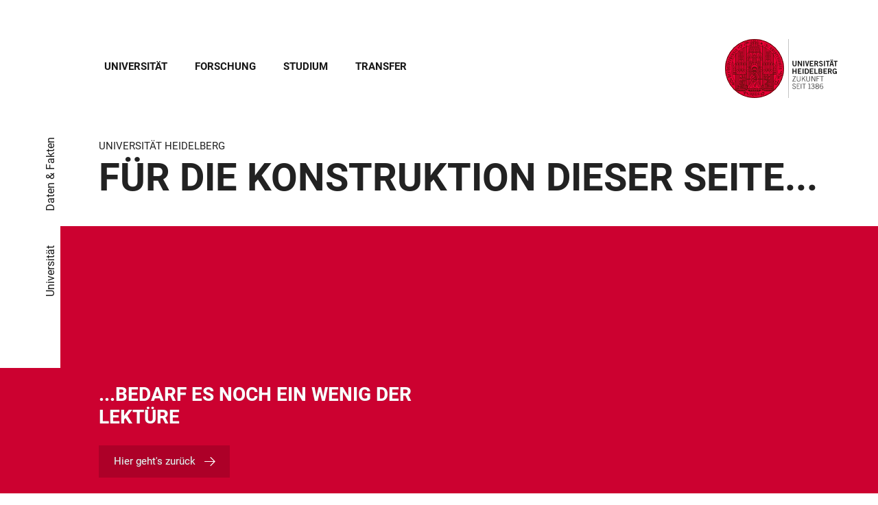

--- FILE ---
content_type: text/html; charset=utf-8
request_url: https://www.uni-heidelberg.de/de/universitaet/daten-fakten/fuer-die-konstruktion-dieser-seite?menu=0&overlay=search
body_size: 21435
content:
<!DOCTYPE html>
<html lang="de">
  <head>
    <meta charset="utf-8"/>
    <meta name="viewport" content="width=device-width, initial-scale=1"/>
    <meta name="theme-color" content="#000000"/>
    <title data-rh="true">Für die Konstruktion dieser Seite... - Universität Heidelberg</title>
<meta data-rh="true" http-equiv="X-UA-Compatible" content="IE=edge"/>
<meta data-rh="true" name="viewport" content="width=device-width"/>
<meta data-rh="true" charset="UTF-8"/>
<meta data-rh="true" name="title" content="Für die Konstruktion dieser Seite... - Universität Heidelberg"/>
<meta data-rh="true" name="robots" content="index, follow"/>
<meta data-rh="true" name="referrer" content="origin"/>
<link data-rh="true" rel="icon" href="/assets/favicons/favicon.ico"/>
<link data-rh="true" rel="icon" type="image/png" sizes="16x16" href="/assets/favicons/favicon-16x16.png"/>
<link data-rh="true" rel="icon" type="image/png" sizes="32x32" href="/assets/favicons/favicon-32x32.png"/>
<link data-rh="true" rel="icon" type="image/png" sizes="96x96" href="/assets/favicons/favicon-96x96.png"/>
<link data-rh="true" rel="apple-touch-icon" href="/assets/favicons/older-iPhone.png"/>
<link data-rh="true" rel="apple-touch-icon" sizes="180x180" href="/assets/favicons/iPhone-6-Plus.png"/>
<link data-rh="true" rel="apple-touch-icon" sizes="152x152" href="/assets/favicons/iPad-Retina.png"/>
<link data-rh="true" rel="apple-touch-icon" sizes="167x167" href="/assets/favicons/iPad-Pro.png"/>
<link data-rh="true" rel="canonical" href="https://www.uni-heidelberg.de/de/universitaet/daten-fakten/fuer-die-konstruktion-dieser-seite"/>
<script data-rh="true" type="application/ld+json">{ "@context": "https://schema.org", "@type": "WebSite", "url": "https://backend.uni-heidelberg.de/de", "potentialAction": [{ "@type": "SearchAction", "target": { "@type": "EntryPoint", "urlTemplate": "https://backend.uni-heidelberg.de/de?overlay=search&q={search_term_string}" }, "query-input": "required name=search_term_string" }] }</script>
    <script type="module" crossorigin src="/assets/index-vAkEERGV.js"></script>
    <link rel="stylesheet" crossorigin href="/assets/index-DjTyyTCp.css">
  </head>

  <body >
    <div id="app"><link rel="preload" as="image" href="https://backend.uni-heidelberg.de/sites/default/files/site_logo/icon-symbol-uh-logo-black_3.svg"/><meta property="name" content="Home"/><meta property="position" content="1"/><meta property="position" content="2"/><meta property="position" content="3"/><svg class="Hidden_oiUPi"><use xlink:href="#6daccec2_"></use></svg><nav><h2 class="Hidden_JUjMm">Links zur Barrierefreiheit</h2><div class="Links_SPe-s"><a href="#mainContent">Zum Hauptinhalt</a><a aria-haspopup="dialog" aria-current="page" class="active" href="/de/universitaet/daten-fakten/fuer-die-konstruktion-dieser-seite?overlay=menu" data-discover="true">Hauptnavigation öffnen</a><a aria-haspopup="dialog" aria-current="page" class="active" href="/de/universitaet/daten-fakten/fuer-die-konstruktion-dieser-seite?menu=0&amp;overlay=search" data-discover="true">Webseitensuche öffnen</a></div></nav><header class="HeaderHeight_XM9mx headroom-wrapper"><div style="position:relative;top:0;left:0;right:0;z-index:3;-webkit-transform:translate3D(0, 0, 0);-ms-transform:translate3D(0, 0, 0);transform:translate3D(0, 0, 0)" class="headroom headroom--unfixed"><div class=""><div class="Grid_-uZKp"><div class="Row_L1jGf HeaderHeight_IG5X5 RowDecentral_UWGwE Row_aVLWu"><div role="navigation" class="NavColumn_78P2I NavColumnDecentral_3oVig ColumnMobile_EW6NU ColumnMobile2of6_GlHn1 ColumnTablet_-5r1n ColumnTablet2of6_RJl1I ColumnDesktop_twHjL ColumnDesktop11of14_QUrKo ColumnExtraWide_Tivbn ColumnExtraWide11of14_plkMV"><a aria-label="Hauptnavigation öffnen" aria-haspopup="dialog" aria-current="page" class="active" href="/de/universitaet/daten-fakten/fuer-die-konstruktion-dieser-seite?overlay=menu" data-discover="true"><svg class="Icon_oSYvY" aria-hidden="true"><use xlink:href="#6daccec2__icon-target-hamburger"></use></svg></a><a aria-label="Webseitensuche öffnen" aria-haspopup="dialog" aria-current="page" class="active" href="/de/universitaet/daten-fakten/fuer-die-konstruktion-dieser-seite?menu=0&amp;overlay=search" data-discover="true"><svg class="Icon_oSYvY" aria-hidden="true"><use xlink:href="#6daccec2__icon-target-search"></use></svg></a><div class="NavWrapper_u3SHO"><ul class="Nav_JY56w ListReset"><li class="NavItem_L-vtO"><a class="LinkDark_3-wss Link_4Ss6E" href="/de/universitaet" data-discover="true">Universität</a></li><li class="NavItem_L-vtO"><a class="LinkDark_3-wss Link_4Ss6E" href="/de/forschung" data-discover="true">Forschung</a></li><li class="NavItem_L-vtO"><a class="LinkDark_3-wss Link_4Ss6E" href="/de/studium" data-discover="true">Studium</a></li><li class="NavItem_L-vtO"><a class="LinkDark_3-wss Link_4Ss6E" href="/de/transfer" data-discover="true">Transfer</a></li></ul></div></div><div class="LogoColumnDecentral_k-mET ColumnMobile_EW6NU ColumnTablet_-5r1n ColumnDesktop_twHjL ColumnExtraWide_Tivbn"><a href="/de"><img src="https://backend.uni-heidelberg.de/sites/default/files/site_logo/icon-symbol-uh-logo-black_3.svg" class="LogoDecentral_cGIwX" alt="Universität Heidelberg Logo"/></a></div></div></div></div></div></header><main style="min-height:0"><div id="mainContent" class="" lang="de"><div class="Wrapper_YZCY8 Breadcrumbs Grid_-uZKp"><div class="Row_aVLWu"><div class="ColumnMobileHide_Az4Y5 ColumnMobile_EW6NU ColumnTablet_-5r1n ColumnDesktopUnhide_lnk4I ColumnDesktop_twHjL ColumnDesktop1of14_TUr3f ColumnExtraWide_Tivbn ColumnExtraWide1of14_6rahe"><nav aria-label="Sie sind hier" itemType="http://schema.org/BreadcrumbList" itemScope=""><ul class="List_oLdDY ListReset"><li class="ListItem_2trNn" itemProp="itemListElement" itemScope="" itemType="http://schema.org/ListItem"><a itemProp="item" class="Link_CdFV9 HomeLink_wfu11" href="/de" data-discover="true"><span><svg class="Home_2R9ct" role="img" aria-label="Home" aria-hidden="false"><use xlink:href="#6daccec2__icon-target-home"></use></svg></span></a><svg class="Chevron_trAqj" aria-hidden="true"><use xlink:href="#6daccec2__icon-target-chevron-right"></use></svg></li><li class="ListItem_2trNn" itemProp="itemListElement" itemScope="" itemType="http://schema.org/ListItem"><a itemProp="item" class="Link_CdFV9" href="/de/universitaet" data-discover="true"><span itemProp="name">Universität</span></a><svg class="Chevron_trAqj" aria-hidden="true"><use xlink:href="#6daccec2__icon-target-chevron-right"></use></svg></li><li class="ListItem_2trNn" itemProp="itemListElement" itemScope="" itemType="http://schema.org/ListItem"><a itemProp="item" class="Link_CdFV9" href="/de/universitaet/daten-fakten" data-discover="true"><span itemProp="name">Daten &amp; Fakten</span></a></li></ul></nav></div></div></div><div class="Grid_-uZKp"><div class="Row_aVLWu"><div class="ColumnMobile_EW6NU ColumnMobile6of6_cICf1 ColumnTablet_-5r1n ColumnTablet6of6_0mw8T ColumnDesktop_twHjL ColumnDesktop13of14_rWPgX ColumnDesktopOffset1of14_Ohwx1 ColumnExtraWide_Tivbn ColumnExtraWide13of14_4LM9D ColumnExtraWideOffset1of14_6jQA-"><h1 class=""><span class="MetaTitle_CEpti BodyFontStyle">Universität Heidelberg<!-- --> </span><span class="">Für die Konstruktion dieser Seite...</span></h1></div></div></div><div class="Wrapper_I8-Mc VerticalSpacing InvertedColorsTablet"><div class="ThumbnailWrapper_sOcph"><picture class="ImageWrapper_HVhhv Loading_z64C5 Thumbnail_eQxrF Block_Ybjsf BackgroundGrey_PpJr0"><source media="all and (min-width: 768px)" type="image/jpeg" sizes="100vw" srcSet="https://backend.uni-heidelberg.de/sites/default/files/styles/img_16_9_aspect_0016/public/2017-07/photo-1457369804613-52c61a468e7d.jpeg?itok=1Ia6kNLk 16w"/><source type="image/jpeg" sizes="100vw" srcSet="https://backend.uni-heidelberg.de/sites/default/files/styles/img_21_9_aspect_0021/public/2017-07/photo-1457369804613-52c61a468e7d.jpeg?itok=6ktLD5mr 21w"/><img src="https://backend.uni-heidelberg.de/sites/default/files/styles/img_21_9_aspect_0021/public/2017-07/photo-1457369804613-52c61a468e7d.jpeg?itok=6ktLD5mr" alt="" class="Block_Ybjsf BackgroundImage_By4qs" loading="lazy" fetchPriority="low"/></picture></div><div class="Content_dyCT8 Grid_-uZKp"><div class="Row_aVLWu"><div class="ColumnMobile_EW6NU ColumnMobile6of6_cICf1 ColumnTablet_-5r1n ColumnTablet3of6_D0MVa ColumnDesktop_twHjL ColumnDesktop6of14_UUCFI ColumnDesktopOffset1of14_Ohwx1 ColumnExtraWide_Tivbn ColumnExtraWide6of14_ILFTY ColumnExtraWideOffset1of14_6jQA-"><h2 class="Title_xeKKX">...bedarf es noch ein wenig der Lektüre</h2><div class="Body_Vs8dE"></div></div></div><div class="Row_aVLWu"><div class="ColumnMobile_EW6NU ColumnMobile6of6_cICf1 ColumnTablet_-5r1n ColumnTablet6of6_0mw8T ColumnDesktop_twHjL ColumnDesktop11of14_QUrKo ColumnDesktopOffset1of14_Ohwx1 ColumnExtraWide_Tivbn ColumnExtraWide11of14_plkMV ColumnExtraWideOffset1of14_6jQA-"><ul class="List_tr3xf ListReset"><li class="ListItem_cQXqH"><a class="button--dark button link-local" href="/de" data-discover="true">Hier geht&#x27;s zurück</a></li></ul></div></div></div></div></div><div class="ButtonWrapper_8ZAug"><a href="/en/node/339?menu=0" class="Wrapper_g5vOw Wrapper_qktHH"><div class="IconWrapper_dOOX1 ContactWrapper_kUfiE"><svg class="Icon_hCTck Contact_n8dEp" aria-hidden="true"><use xlink:href="#6daccec2__icon-target-globe"></use></svg></div><div class="TextWrapper_mFc-P TextWrapper_oBpW8"><p class="Title_K45YL Title_RdgoP">English</p><svg class="Arrow_ompmD Arrow_POmbg" aria-hidden="true"><use xlink:href="#6daccec2__icon-target-arrow-right-white"></use></svg></div></a><a aria-haspopup="dialog" aria-current="page" class="Wrapper_qktHH active" href="/de/universitaet/daten-fakten/fuer-die-konstruktion-dieser-seite?menu=0&amp;overlay=contact" data-discover="true"><div class="ContactWrapper_kUfiE"><svg class="Contact_n8dEp" aria-hidden="true"><use xlink:href="#6daccec2__icon-target-contact"></use></svg></div><div class="TextWrapper_oBpW8"><p class="Title_RdgoP">Kontakt</p><svg class="Arrow_POmbg" aria-hidden="true"><use xlink:href="#6daccec2__icon-target-arrow-expand-white"></use></svg></div></a></div></main><footer itemScope="" itemType="http://schema.org/WPFooter" class="FooterWrapper_i-7WH"><h2 class="HiddenTitle_m6hBT">Footer</h2><div class="UpperFooterWrapper_u1LDw PrintNone_RhQei"><div class="UpperFooter_pOd9K Grid_x60-K Grid_-uZKp"><div role="navigation" aria-label="Footer Navigation" class="Row_aVLWu"><div class="ColumnMobile_EW6NU ColumnMobile6of6_cICf1 ColumnTablet_-5r1n ColumnTablet2of6_RJl1I ColumnDesktop_twHjL ColumnDesktop3of14_0lRpx ColumnDesktopOffset1of14_Ohwx1 ColumnExtraWide_Tivbn ColumnExtraWide3of14_cLqv5 ColumnExtraWideOffset1of14_6jQA-"><div class="Wrapper_pnirU IsExpanded PreventDesktopToggle_6lk4u Footer_mrkRR"><div role="button" tabindex="0"><h3 class="Title_h9rM-"><span class="Label_ylUz0">Hauptnavigation</span><svg class="Icon_ZVFek" aria-hidden="true"><use xlink:href="#6daccec2__icon-target-chevron-down"></use></svg></h3></div><div aria-hidden="false" class="rah-static rah-static--height-auto " style="height:auto;overflow:visible"><div><ul class="SubNavList_1Evwq List_w--3T ListReset"><li class="ListItem_0wJZ6"><a class="" href="/de/universitaet" data-discover="true">Universität</a></li><li class="ListItem_0wJZ6"><a class="" href="/de/forschung" data-discover="true">Forschung</a></li><li class="ListItem_0wJZ6"><a class="" href="/de/studium" data-discover="true">Studium</a></li><li class="ListItem_0wJZ6"><a class="" href="/de/transfer" data-discover="true">Transfer</a></li><li class="ListItem_0wJZ6"><a class="" href="/de/newsroom" data-discover="true">Newsroom</a></li><li class="ListItem_0wJZ6"><a class="" href="/de/veranstaltungen" data-discover="true">Veranstaltungen</a></li><li class="ListItem_0wJZ6"><a class="" href="/de/universitaet/lagekarten" data-discover="true">Lagekarten</a></li></ul></div></div></div></div><div class="ColumnMobile_EW6NU ColumnMobile6of6_cICf1 ColumnTablet_-5r1n ColumnTablet2of6_RJl1I ColumnDesktop_twHjL ColumnDesktop3of14_0lRpx ColumnExtraWide_Tivbn ColumnExtraWide3of14_cLqv5"><div class="Wrapper_pnirU IsExpanded PreventDesktopToggle_6lk4u Footer_mrkRR"><div role="button" tabindex="0"><h3 class="Title_h9rM-"><span class="Label_ylUz0">Informationen für</span><svg class="Icon_ZVFek" aria-hidden="true"><use xlink:href="#6daccec2__icon-target-chevron-down"></use></svg></h3></div><div aria-hidden="false" class="rah-static rah-static--height-auto " style="height:auto;overflow:visible"><div><ul class="SubNavList_1Evwq List_w--3T ListReset"><li class="ListItem_0wJZ6"><a title="Alumni" aria-label="Alumni" class="" href="/de/alumni" data-discover="true">Alumni</a></li><li class="ListItem_0wJZ6"><a title="Beschäftigte" aria-label="Beschäftigte" class="" href="/de/beschaeftigte-in-wissenschaft-verwaltung-und-technik" data-discover="true">Beschäftigte</a></li><li class="ListItem_0wJZ6"><a title="Doktoranden" aria-label="Doktoranden" class="" href="/de/doktorandinnen" data-discover="true">Doktorand:innen</a></li><li class="ListItem_0wJZ6"><a title="Lehrende" aria-label="Lehrende" class="" href="/de/serviceportal-lehre" data-discover="true">Lehrende</a></li><li class="ListItem_0wJZ6"><a title="Presse &amp; Medien" aria-label="Presse &amp; Medien" class="" href="/de/presse-medien" data-discover="true">Presse &amp; Medien</a></li><li class="ListItem_0wJZ6"><a title="Freunde &amp; Förderer" aria-label="Freunde &amp; Förderer" class="" href="/de/freunde-foerderer" data-discover="true">Freunde &amp; Förderer</a></li></ul></div></div></div></div><div class="ColumnMobile_EW6NU ColumnMobile6of6_cICf1 ColumnTablet_-5r1n ColumnTablet2of6_RJl1I ColumnDesktop_twHjL ColumnDesktop3of14_0lRpx ColumnExtraWide_Tivbn ColumnExtraWide3of14_cLqv5"><div class="Wrapper_pnirU IsExpanded PreventDesktopToggle_6lk4u Footer_mrkRR"><div role="button" tabindex="0"><h3 class="Title_h9rM-"><span class="Label_ylUz0">Schnelleinstieg</span><svg class="Icon_ZVFek" aria-hidden="true"><use xlink:href="#6daccec2__icon-target-chevron-down"></use></svg></h3></div><div aria-hidden="false" class="rah-static rah-static--height-auto " style="height:auto;overflow:visible"><div><ul class="SubNavList_1Evwq List_w--3T ListReset"><li class="ListItem_0wJZ6"><a class="" href="/de/einrichtungen" data-discover="true">Einrichtungen</a></li><li class="ListItem_0wJZ6"><a class="" href="/de/einrichtungen/fakultaeten" data-discover="true">Fakultäten</a></li><li class="ListItem_0wJZ6"><a class="" href="/de/international" data-discover="true">International</a></li><li class="ListItem_0wJZ6"><a class="" href="/de/forschung/forschungsprofil/exzellenzstrategie" data-discover="true">Exzellenzstrategie</a></li><li class="ListItem_0wJZ6"><a class="" href="/de/studium/studienorganisation/termine-und-fristen" data-discover="true">Termine &amp; Fristen</a></li><li class="ListItem_0wJZ6"><a href="https://www.uni-heidelberg.de/de/studium/vorlesungsverzeichnisse" class="" target="_blank">Lehrveranstaltungen</a></li><li class="ListItem_0wJZ6"><a class="" href="/de/stellenmarkt" data-discover="true">Stellenmarkt</a></li></ul></div></div></div></div><div class="ColumnMobile_EW6NU ColumnMobile6of6_cICf1 ColumnTablet_-5r1n ColumnTablet6of6_0mw8T ColumnDesktop_twHjL ColumnDesktop3of14_0lRpx ColumnExtraWide_Tivbn ColumnExtraWide3of14_cLqv5"><div class="Address_xwucT"><h3 class="AddressTitle_aHDvX">Kontakt</h3><address><p class="AddressBlock_BcWn3">+49 6221 54-0</p><div class="AddressBlockFormatted_NdJBZ"><p>Universität Heidelberg</p>

<p><span>Grabengasse 1</span></p>

<p><span>69117 Heidelberg</span></p>
</div><p class="AddressMapBlock_wYtjo"><a class="" href="/de/universitaet/anreise-und-wegbeschreibung" data-discover="true">Anfahrt</a></p></address></div></div><div class="LogoColumn_d0gxo ColumnMobile_EW6NU ColumnMobile6of6_cICf1 ColumnTablet_-5r1n ColumnTablet4of6_YRGAb ColumnDesktop_twHjL ColumnDesktop9of14_CH9lR ColumnDesktopOffset1of14_Ohwx1 ColumnExtraWide_Tivbn ColumnExtraWide9of14_ke6tI ColumnExtraWideOffset1of14_6jQA-"><div class="PartnerLinks_TeBYn"><h3 class="TitleHidden_Xeb-Z Title_b3-O8">Footer Memberships</h3><ul class="List_w--3T ListReset"><li class="ListItem_0wJZ6"><a href="https://4euplus.eu/" class="" target="_blank"><svg class="Icon_0WvAa group-assoc-4eu" role="img" aria-label="4eu+" aria-hidden="false"><use xlink:href="#6daccec2__icon-target-group-assoc-4eu"></use></svg></a></li><li class="ListItem_0wJZ6"><a href="http://www.leru.org/" class="" target="_blank"><svg class="Icon_0WvAa group-assoc-leru" role="img" aria-label="LERU" aria-hidden="false"><use xlink:href="#6daccec2__icon-target-group-assoc-leru"></use></svg></a></li><li class="ListItem_0wJZ6"><a href="http://www.coimbra-group.eu/" class="" target="_blank"><svg class="Icon_0WvAa group-assoc-coimbra-group" role="img" aria-label="Coimbra Group" aria-hidden="false"><use xlink:href="#6daccec2__icon-target-group-assoc-coimbra-group"></use></svg></a></li><li class="ListItem_0wJZ6"><a href="https://www.german-u15.de/" class="" target="_blank"><svg class="Icon_0WvAa group-assoc-u15" role="img" aria-label="German U15" aria-hidden="false"><use xlink:href="#6daccec2__icon-target-group-assoc-u15"></use></svg></a></li><li class="ListItem_0wJZ6"><a href="https://www.health-life-sciences.de/de-de/" class="" target="_blank"><svg class="Icon_0WvAa group-assoc-alliance" role="img" aria-label="Health + Life Science Alliance" aria-hidden="false"><use xlink:href="#6daccec2__icon-target-group-assoc-alliance"></use></svg></a></li><li class="ListItem_0wJZ6"><a href="https://www.m-r-n.com/" class="" target="_blank"><svg class="Icon_0WvAa group-assoc-mrn" role="img" aria-label="Metropolregion Rhein-Neckar" aria-hidden="false"><use xlink:href="#6daccec2__icon-target-group-assoc-mrn"></use></svg></a></li><li class="ListItem_0wJZ6"><a href="https://www.heidelberg.de/hd,Lde/HD.html" class="" target="_blank"><svg class="Icon_0WvAa group-assoc-heidelberg" role="img" aria-label="Stadt Heidelberg" aria-hidden="false"><use xlink:href="#6daccec2__icon-target-group-assoc-heidelberg"></use></svg></a></li><li class="ListItem_0wJZ6"><a class="" href="/de/universitaet/das-profil-der-universitaet-heidelberg/familiengerechte-universitaet" data-discover="true"><svg class="Icon_0WvAa group-assoc-fu" role="img" aria-label="Familiengerechte Universität" aria-hidden="false"><use xlink:href="#6daccec2__icon-target-group-assoc-fu"></use></svg></a></li></ul></div></div><div class="LogoColumn_d0gxo ColumnMobile_EW6NU ColumnMobile2of6_GlHn1 ColumnTablet_-5r1n ColumnTablet2of6_RJl1I ColumnDesktop_twHjL ColumnDesktop3of14_0lRpx ColumnExtraWide_Tivbn ColumnExtraWide3of14_cLqv5"><a href="https://www.uni-heidelberg.de/" class="" tabindex="-1" target="_blank"><svg class="Logo_qqthG" role="presentation" aria-label="Universität Heidelberg - Zukunft seit 1386" aria-hidden="false"><use xlink:href="#6daccec2__icon-target-uh-logo-white"></use></svg></a></div></div></div></div><div class="LowerFooterWrapper_SCG4E"><div class="LowerFooter_4yd1o Grid_x60-K Grid_-uZKp"><div class="Row_aVLWu"><div aria-hidden="true" class="PrintNone_RhQei ColumnMobile_EW6NU ColumnMobile6of6_cICf1 ColumnTablet_-5r1n ColumnTablet6of6_0mw8T ColumnDesktop_twHjL ColumnDesktop6of14_UUCFI ColumnDesktopOffset1of14_Ohwx1 ColumnExtraWide_Tivbn ColumnExtraWide6of14_ILFTY ColumnExtraWideOffset1of14_6jQA-"><h3 class="Title_IMVm6">Sprachen</h3><span class="PrefixText_dbecB">This website in</span><ul class="List_iGssa ListReset"><li class="ListItem_4B8y7"><a href="/de/universitaet/daten-fakten/fuer-die-konstruktion-dieser-seite?menu=0" class="LinkActive_zjTti Link_Nrc3a" tabindex="-1">Deutsch</a></li><li class="ListItem_4B8y7"><a href="/en/node/339?menu=0" class="Link_Nrc3a" tabindex="-1">English</a></li></ul></div><div class="PrintNone_RhQei DisplayFooterContent_el9EQ ColumnMobile_EW6NU ColumnMobile6of6_cICf1 ColumnTablet_-5r1n ColumnTablet3of6_D0MVa ColumnTabletOffset3of6_9HmAb ColumnDesktop_twHjL ColumnDesktop6of14_UUCFI ColumnDesktopOffset1of14_Ohwx1 ColumnExtraWide_Tivbn ColumnExtraWide6of14_ILFTY ColumnExtraWideOffset1of14_6jQA-"><div class="MetaNav_0SE4S"><h3 class="TitleHidden_Xeb-Z Title_b3-O8">Footer Legal</h3><ul class="List_w--3T ListReset"><li class="ListItem_0wJZ6"><a class="" href="/de/impressum" data-discover="true">Impressum</a></li><li class="ListItem_0wJZ6"><a class="" href="/de/datenschutzerklaerung" data-discover="true">Datenschutzerklärung</a></li><li class="ListItem_0wJZ6"><a class="" href="/de/barrierefreiheit" data-discover="true">Barrierefreiheit</a></li></ul></div></div><div class="PrintNone_RhQei ColumnMobile_EW6NU ColumnMobile6of6_cICf1 ColumnTablet_-5r1n ColumnTablet3of6_D0MVa ColumnDesktop_twHjL ColumnDesktop3of14_0lRpx ColumnExtraWide_Tivbn ColumnExtraWide3of14_cLqv5"><div class="SocialLinks_liZnF"><h3 class="TitleHidden_Xeb-Z Title_b3-O8">Footer Social Media</h3><ul class="List_w--3T ListReset"><li class="ListItem_0wJZ6"><a href="https://www.facebook.com/uniheidelberg/" class="" target="_blank"><svg class="Icon_0WvAa facebook" role="img" aria-label="Facebook" aria-hidden="false"><use xlink:href="#6daccec2__icon-target-facebook"></use></svg></a></li><li class="ListItem_0wJZ6"><a href="https://bsky.app/profile/uniheidelberg.bsky.social" class="" target="_blank"><svg class="Icon_0WvAa bluesky" role="img" aria-label="Bluesky" aria-hidden="false"><use xlink:href="#6daccec2__icon-target-bluesky"></use></svg></a></li><li class="ListItem_0wJZ6"><a href="https://xn--baw-joa.social/@uniheidelberg" class="" rel="me" target="_blank"><svg class="Icon_0WvAa mastodon" role="img" aria-label="Mastodon" aria-hidden="false"><use xlink:href="#6daccec2__icon-target-mastodon"></use></svg></a></li><li class="ListItem_0wJZ6"><a href="https://www.instagram.com/uniheidelberg/" class="" target="_blank"><svg class="Icon_0WvAa instagram" role="img" aria-label="Instagram" aria-hidden="false"><use xlink:href="#6daccec2__icon-target-instagram"></use></svg></a></li><li class="ListItem_0wJZ6"><a href="https://www.linkedin.com/school/uni-heidelberg" class="" target="_blank"><svg class="Icon_0WvAa linkedin" role="img" aria-label="LinkedIn" aria-hidden="false"><use xlink:href="#6daccec2__icon-target-linkedin"></use></svg></a></li><li class="ListItem_0wJZ6"><a href="https://www.youtube.com/uniheidelberg" class="" target="_blank"><svg class="Icon_0WvAa youtube" role="img" aria-label="YouTube" aria-hidden="false"><use xlink:href="#6daccec2__icon-target-youtube"></use></svg></a></li></ul></div></div><div class="ColumnMobile_EW6NU ColumnMobile6of6_cICf1 ColumnTablet_-5r1n ColumnTablet3of6_D0MVa ColumnDesktop_twHjL ColumnDesktop3of14_0lRpx ColumnExtraWide_Tivbn ColumnExtraWide3of14_cLqv5"><div class="Disclaimer_vy3X4">©2026 Universität Heidelberg</div></div></div><div class="Row_aVLWu"><div class="PrintNone_RhQei HideFooterContent_V-dPq ColumnMobile_EW6NU ColumnMobile6of6_cICf1 ColumnTablet_-5r1n ColumnTablet3of6_D0MVa ColumnTabletOffset3of6_9HmAb ColumnDesktop_twHjL ColumnDesktop6of14_UUCFI ColumnDesktopOffset1of14_Ohwx1 ColumnExtraWide_Tivbn ColumnExtraWide6of14_ILFTY ColumnExtraWideOffset1of14_6jQA-"><div class="MetaNav_0SE4S"><h3 class="TitleHidden_Xeb-Z Title_b3-O8">Footer Legal</h3><ul class="List_w--3T ListReset"><li class="ListItem_0wJZ6"><a class="" href="/de/impressum" data-discover="true">Impressum</a></li><li class="ListItem_0wJZ6"><a class="" href="/de/datenschutzerklaerung" data-discover="true">Datenschutzerklärung</a></li><li class="ListItem_0wJZ6"><a class="" href="/de/barrierefreiheit" data-discover="true">Barrierefreiheit</a></li></ul></div></div><div class="PhotoCredits_peKmQ ColumnMobile_EW6NU ColumnMobile6of6_cICf1 ColumnTablet_-5r1n ColumnTablet6of6_0mw8T ColumnDesktop_twHjL ColumnDesktop6of14_UUCFI ColumnExtraWide_Tivbn ColumnExtraWide6of14_ILFTY"></div></div></div></div></footer><div><div style="border:0;clip:rect(0 0 0 0);height:1px;margin:-1px;overflow:hidden;white-space:nowrap;padding:0;width:1px;position:absolute" role="log" aria-live="assertive"></div><div style="border:0;clip:rect(0 0 0 0);height:1px;margin:-1px;overflow:hidden;white-space:nowrap;padding:0;width:1px;position:absolute" role="log" aria-live="assertive"></div><div style="border:0;clip:rect(0 0 0 0);height:1px;margin:-1px;overflow:hidden;white-space:nowrap;padding:0;width:1px;position:absolute" role="log" aria-live="polite"></div><div style="border:0;clip:rect(0 0 0 0);height:1px;margin:-1px;overflow:hidden;white-space:nowrap;padding:0;width:1px;position:absolute" role="log" aria-live="polite"></div></div></div>
    <script>
    window.__BE_API__ = "https://backend.uni-heidelberg.de";
    window.__API__ = "https://backend.uni-heidelberg.de/graphql";
    window.__VARS__ = {};
    window.__SCK__ = "2e48ba8d04248eac2dc4508453bb68ffd1c17ed2";
  window.__DATA__ = {"ROOT_QUERY":{"__typename":"Query","translation({\"language\":\"DE\",\"text\":\"Accessibility links\"})":"Links zur Barrierefreiheit","translation({\"language\":\"DE\",\"text\":\"Add Degree Programme\"})":"Studiengang hinzufügen","translation({\"language\":\"DE\",\"text\":\"Additional degrees\"})":"Weitere Abschlüsse","translation({\"language\":\"DE\",\"text\":\"Address\"})":"Adresse","translation({\"language\":\"DE\",\"text\":\"Add subject\"})":"Studienfach hinzufügen","translation({\"language\":\"DE\",\"text\":\"Admission\"})":"Eintritt","translation({\"language\":\"DE\",\"text\":\"Admission types\"})":"Zugangstypen","translation({\"language\":\"DE\",\"text\":\"All Dates of the Event\"})":"Alle Termine der Veranstaltung","translation({\"language\":\"DE\",\"text\":\"Admission Permit\"})":"Bildungsabschluss","translation({\"language\":\"DE\",\"text\":\"Please fill in all mandatory fields.\"})":"Bitte alle Pflichtfelder ausfüllen.","translation({\"language\":\"DE\",\"text\":\"Please fill in all fields\"})":"Bitte alle Felder ausfüllen","translation({\"language\":\"DE\",\"text\":\"All Filters\"})":"Alle Filter","translation({\"language\":\"DE\",\"text\":\"and\"})":"und","translation({\"language\":\"DE\",\"text\":\"Application by lottery\"})":"Bewerbung im Losverfahren möglich","translation({\"language\":\"DE\",\"text\":\"Application deadlines\"})":"Bewerbungsfristen","translation({\"language\":\"DE\",\"text\":\"Information about deadlines can be obtained after you have put together a degree program.\"})":"Informationen zu Bewerbungsfristen erhalten Sie, nachdem Sie sich einen Studiengang zusammengestellt haben.","translation({\"language\":\"DE\",\"text\":\"Application Guide\"})":"Bewerbungswegweiser","translation({\"language\":\"DE\",\"text\":\"Application procedure\"})":"Bewerbungsverfahren","translation({\"language\":\"DE\",\"text\":\"Apply\"})":"Übernehmen","translation({\"language\":\"DE\",\"text\":\"Apply filters\"})":"Filter anwenden","translation({\"language\":\"DE\",\"text\":\"Apply for this part of the programme only\"})":"Nur für diesen Teil des Studiengangs bewerben","translation({\"language\":\"DE\",\"text\":\"Apply now\"})":"Jetzt Bewerben","translation({\"language\":\"DE\",\"text\":\"As second major subject only\"})":"Nur als zweites Hauptfach wählbar","translation({\"language\":\"DE\",\"text\":\"Attendance Option\"})":"Teilnahmeoptionen","translation({\"language\":\"DE\",\"text\":\"Award Ceremony\"})":"Preisverleihung","translation({\"language\":\"DE\",\"text\":\"Bachelor\"})":"Bachelor","translation({\"language\":\"DE\",\"text\":\"Back\"})":"Zurück","translation({\"language\":\"DE\",\"text\":\"To Heidelberg University website\"})":"Zur Website der Universität Heidelberg","translation({\"language\":\"DE\",\"text\":\"Select subject and apply\"})":"Studienfach merken und bewerben","translation({\"language\":\"DE\",\"text\":\"Breadcrumb\"})":"Breadcrumb","translation({\"language\":\"DE\",\"text\":\"Can be combined with\"})":"Kombinierbar mit","translation({\"language\":\"DE\",\"text\":\"My Degree Programmes\"})":"Meine Studiengänge","translation({\"language\":\"DE\",\"text\":\"Change data\"})":"Angaben ändern","translation({\"language\":\"DE\",\"text\":\"Church Service\"})":"Gottesdienst","translation({\"language\":\"DE\",\"text\":\"Close\"})":"Schließen","translation({\"language\":\"DE\",\"text\":\"Colloquium\"})":"Kolloquium","translation({\"language\":\"DE\",\"text\":\"Completed education\"})":"Bildungsabschluss","translation({\"language\":\"DE\",\"text\":\"You must have an 'Abitur' or comparable university-entrance qualification to enroll in a bachelor's or state-examination programme. Enrolment in a master's programme requires an undergraduate degree.\"})":"Sie müssen über ein Abitur oder eine vergleichbare Hochschulreife verfügen, um sich für ein Bachelor- oder Staatsprüfungsprogramm zu registrieren. Die Einschreibung in ein Masterstudium erfordert einen Bachelor-Abschluss.","translation({\"language\":\"DE\",\"text\":\"Concert\"})":"Konzert","translation({\"language\":\"DE\",\"text\":\"Conference\"})":"Tagung","translation({\"language\":\"DE\",\"text\":\"Contact\"})":"Kontakt","translation({\"language\":\"DE\",\"text\":\"Contents\"})":"Inhalt","translation({\"language\":\"DE\",\"text\":\"Convention\"})":"Tagung","translation({\"language\":\"DE\",\"text\":\"Course of studies\"})":"Studiengang","translation({\"language\":\"DE\",\"text\":\"Courses of studies\"})":"Studiengänge","translation({\"language\":\"DE\",\"text\":\"Date\"})":"Datum","translation({\"language\":\"DE\",\"text\":\"Degree\"})":"Abschluss","translation({\"language\":\"DE\",\"text\":\"Degree Programme\"})":"Studiengang","translation({\"language\":\"DE\",\"text\":\"Degree variants\"})":"Abschlussvarianten","translation({\"language\":\"DE\",\"text\":\"Document\"})":"Dokument","translation({\"language\":\"DE\",\"text\":\"Download\"})":"Download","translation({\"language\":\"DE\",\"text\":\"Combination impossible.\"})":"Kombination nicht möglich.","translation({\"language\":\"DE\",\"text\":\"Please enter\"})":"Bitte eingeben","translation({\"language\":\"DE\",\"text\":\"Please select\"})":"Bitte auswählen","translation({\"language\":\"DE\",\"text\":\"Please select date\"})":"Bitte Datum auswählen","translation({\"language\":\"DE\",\"text\":\"Error\"})":"Error","translation({\"language\":\"DE\",\"text\":\"Entry level\"})":"Studieneinstieg","translation({\"language\":\"DE\",\"text\":\"Information on the entry at a higher-level semester is currently not available here.\"})":"Der Studieneinstieg im höheren Fachsemester wird an dieser Stelle derzeit nicht abgebildet.","translation({\"language\":\"DE\",\"text\":\"€ / Semester\"})":"€ / Semester","translation({\"language\":\"DE\",\"text\":\"Event Calendar\"})":"Veranstaltungskalender","translation({\"language\":\"DE\",\"text\":\"Events\"})":"Veranstaltungen","translation({\"language\":\"DE\",\"text\":\"Event cancelled.\"})":"Veranstaltung fällt aus.","translation({\"language\":\"DE\",\"text\":\"cancelled\"})":"abgesagt","translation({\"language\":\"DE\",\"text\":\"This event is cancelled\"})":"Diese Veranstaltung ist abgesagt","translation({\"language\":\"DE\",\"text\":\"moved\"})":"verschoben","translation({\"language\":\"DE\",\"text\":\"This event is moved to\"})":"Diese Veranstaltung wurde verschoben zum","translation({\"language\":\"DE\",\"text\":\"Event search\"})":"Veranstaltung suchen","translation({\"language\":\"DE\",\"text\":\"Event Series\"})":"Veranstaltungsreihe","translation({\"language\":\"DE\",\"text\":\"Event Type\"})":"Veranstaltungstyp","translation({\"language\":\"DE\",\"text\":\"Event types\"})":"Veranstaltungsarten","translation({\"language\":\"DE\",\"text\":\"Event Homepage\"})":"Homepage Veranstaltung","translation({\"language\":\"DE\",\"text\":\"Exhibition\"})":"Ausstellung","translation({\"language\":\"DE\",\"text\":\"Facts & Formalities\"})":"Fakten & Formalia","translation({\"language\":\"DE\",\"text\":\"Field Trip\"})":"Exkursion","translation({\"language\":\"DE\",\"text\":\"First subject\"})":"Erstes Fach","translation({\"language\":\"DE\",\"text\":\"Footer\"})":"Footer","translation({\"language\":\"DE\",\"text\":\"Footer Navigation\"})":"Footer Navigation","translation({\"language\":\"DE\",\"text\":\"This form is closed.\"})":"Dieses Formular ist geschlossen.","translation({\"language\":\"DE\",\"text\":\"By submitting this form, you agree to the following privacy policy:\"})":"Mit dem Abschicken dieses Formulars stimmen Sie folgenden Datenschutzbedingungen zu:","translation({\"language\":\"DE\",\"text\":\"Your form entries will only be used for the following purpose:\"})":"Ihre Formulareingaben werden ausschließlich für den folgenden Zweck verwendet:","translation({\"language\":\"DE\",\"text\":\"Your form entries will be automatically deleted from the servers in @days days.\"})":"Ihre Formulareingaben werden nach @days Tagen auf dem Server automatisch gelöscht.","translation({\"language\":\"DE\",\"text\":\"Apart from the data entered, no additional personal data will be stored (e.g. your IP address).\"})":"Abgesehen von den eingegebenen Daten werden keine zusätzlichen personenbezogenen Daten gespeichert (bspw. Ihre IP-Adresse).","translation({\"language\":\"DE\",\"text\":\"Your form entries are forwarded to the staff responsible for processing.\"})":"Ihre Formulareingaben werden an die für die Verarbeitung zuständigen Mitarbeitenden weitergeleitet.","translation({\"language\":\"DE\",\"text\":\"To request your personal data (Art. 15 GDPR) or erasure it (Art. 17 GDPR), please use the email contact provided on this page (red contact flag at the bottom right of the window). When making your request, please indicate on which page you made the request, your details, and the date and time.\"})":"Für eine Datenauskunft (Art. 15 DSGVO) oder ein Löschbegehren (Art. 17 DSGVO) von Ihren personenbezogenen Daten wenden Sie sich bitte an den angegebenen E-Mail-Kontakt auf dieser Seite (Rote Kontaktfahne unten rechts im Fenster). Bitte geben Sie bei Ihrer Anfrage an, auf welcher Seite Sie die Anfrage gestellt haben und zu welchem Datum und Zeitpunkt.","translation({\"language\":\"DE\",\"text\":\"You don’t have the rights to access this form.\"})":"Sie haben nicht die Rechte auf dieses Formular zuzugreifen.","translation({\"language\":\"DE\",\"text\":\"To use the form, you need to log in.\"})":"Um dieses Formular zu nutzen, müssen Sie sich anmelden.","translation({\"language\":\"DE\",\"text\":\"Further degrees\"})":"Weitere Abschlüsse","translation({\"language\":\"DE\",\"text\":\"Guided Tour\"})":"Führung","translation({\"language\":\"DE\",\"text\":\"Home\"})":"Home","translation({\"language\":\"DE\",\"text\":\"Information Event\"})":"Informationsveranstaltung","translation({\"language\":\"DE\",\"text\":\"International degree program\"})":"Internationaler Studiengang","translation({\"language\":\"DE\",\"text\":\"Internet Explorer is not supported. Please use another current browser.\"})":"Internet Explorer is not supported. Please use another current browser.","translation({\"language\":\"DE\",\"text\":\"invited guests only\"})":"nur geladene Gäste","translation({\"language\":\"DE\",\"text\":\"Jump to main content\"})":"Zum Hauptinhalt","translation({\"language\":\"DE\",\"text\":\"Languages\"})":"Sprachen","translation({\"language\":\"DE\",\"text\":\"Last visited page\"})":"Zuletzt besuchte Seite","translation({\"language\":\"DE\",\"text\":\"Later\"})":"Später","translation({\"language\":\"DE\",\"text\":\"Lecture\"})":"Vortrag","translation({\"language\":\"DE\",\"text\":\"Lecture Series\"})":"Ringvorlesung","translation({\"language\":\"DE\",\"text\":\"Previous (Left arrow key)\"})":"Previous (Left arrow key)","translation({\"language\":\"DE\",\"text\":\"Links\"})":"Links","translation({\"language\":\"DE\",\"text\":\"Live-stream\"})":"Livestream","translation({\"language\":\"DE\",\"text\":\"Loading…\"})":"Lädt...","translation({\"language\":\"DE\",\"text\":\"Load more\"})":"Mehr laden","translation({\"language\":\"DE\",\"text\":\"Logged in as\"})":"Angemeldet als","translation({\"language\":\"DE\",\"text\":\"Login\"})":"Login","translation({\"language\":\"DE\",\"text\":\"logo\"})":"Logo","translation({\"language\":\"DE\",\"text\":\"Logout\"})":"Logout","translation({\"language\":\"DE\",\"text\":\"Map\"})":"Lageplan","translation({\"language\":\"DE\",\"text\":\"Menu\"})":"Menü","translation({\"language\":\"DE\",\"text\":\"Miscellaneous\"})":"Sonstiges","translation({\"language\":\"DE\",\"text\":\"More Information\"})":"Mehr Informationen","translation({\"language\":\"DE\",\"text\":\"My Data\"})":"Meine Angaben","translation({\"language\":\"DE\",\"text\":\"Nationality\"})":"Staatsangehörigkeit","translation({\"language\":\"DE\",\"text\":\"New Page\"})":"Neue Seite","translation({\"language\":\"DE\",\"text\":\"News\"})":"Aktuelles","translation({\"language\":\"DE\",\"text\":\"News Release\"})":"Mitteilung","translation({\"language\":\"DE\",\"text\":\"Next\"})":"Weiter","translation({\"language\":\"DE\",\"text\":\"No\"})":"Nein","translation({\"language\":\"DE\",\"text\":\"No country found\"})":"Keine Länder gefunden","translation({\"language\":\"DE\",\"text\":\"No events found\"})":"Keine Veranstaltungen gefunden","translation({\"language\":\"DE\",\"text\":\"Normal\"})":"Normal","translation({\"language\":\"DE\",\"text\":\"This page is currently only available in German.\"})":"Diese Seite ist aktuell nur auf Deutsch verfügbar.","translation({\"language\":\"DE\",\"text\":\"Diese Seite ist aktuell nur in Englisch verfügbar.\"})":"This page is currently only available in English.","translation({\"language\":\"DE\",\"text\":\"Open contact information\"})":"Kontaktinformationen öffnen","translation({\"language\":\"DE\",\"text\":\"Open Main Navigation\"})":"Hauptnavigation öffnen","translation({\"language\":\"DE\",\"text\":\"Open Search Form\"})":"Webseitensuche öffnen","translation({\"language\":\"DE\",\"text\":\"open to the public\"})":"öffentlich","translation({\"language\":\"DE\",\"text\":\"Organizer\"})":"Veranstalter","translation({\"language\":\"DE\",\"text\":\"Page not found\"})":"Seite nicht gefunden","translation({\"language\":\"DE\",\"text\":\"These aren’t the droids you’re looking for.\"})":"Seite nicht gefunden","translation({\"language\":\"DE\",\"text\":\"This page is restricted.\"})":"Diese Seite ist zugangsbeschränkt.","translation({\"language\":\"DE\",\"text\":\"You are not authorized to view this page.\"})":"Sie verfügen nicht über die Berechtigung, diese Seite aufzurufen.","translation({\"language\":\"DE\",\"text\":\"This document is restricted.\"})":"This document is restricted.","translation({\"language\":\"DE\",\"text\":\"You are not authorized to view this document.\"})":"You are not authorized to view this document.","translation({\"language\":\"DE\",\"text\":\"Panel Discussion\"})":"Podiumsdiskussion","translation({\"language\":\"DE\",\"text\":\"Part-time option\"})":"Teilzeitoption","translation({\"language\":\"DE\",\"text\":\"Date in the past\"})":"Termin in der Vergangenheit","translation({\"language\":\"DE\",\"text\":\"May be studied as a minor subject\"})":"Als Begleitfach wählbar","translation({\"language\":\"DE\",\"text\":\"Previously\"})":"Früher","translation({\"language\":\"DE\",\"text\":\"public after registration\"})":"öffentlich nach Anmeldung","translation({\"language\":\"DE\",\"text\":\"Quick links\"})":"Quick-Links","translation({\"language\":\"DE\",\"text\":\"Reading\"})":"Lesung","translation({\"language\":\"DE\",\"text\":\"Reduced\"})":"Ermäßigt","translation({\"language\":\"DE\",\"text\":\"Register for Event\"})":"Für Veranstaltung anmelden","translation({\"language\":\"DE\",\"text\":\"Regulations\"})":"Satzung/Ordnung","translation({\"language\":\"DE\",\"text\":\"Remove\"})":"Löschen","translation({\"language\":\"DE\",\"text\":\"Required fields\"})":"Pflichtfelder","translation({\"language\":\"DE\",\"text\":\"Requires application\"})":"Bewerbungspflichtig ","translation({\"language\":\"DE\",\"text\":\"Reset Filters\"})":"Filter zurücksetzen","translation({\"language\":\"DE\",\"text\":\"Results\"})":"Ergebnisse","translation({\"language\":\"DE\",\"text\":\"Return to the home page\"})":"Zurück zur Homepage","translation({\"language\":\"DE\",\"text\":\"Next (Right arrow key)\"})":"Next (Right arrow key)","translation({\"language\":\"DE\",\"text\":\"Selection/ Admission Regulations\"})":"Auswahlsatzung/ Zulassungsordnung","translation({\"language\":\"DE\",\"text\":\"Search\"})":"Suche","translation({\"language\":\"DE\",\"text\":\"Using search transmits data to Google. See the privacy policy for more information\"})":"Die Suche übermittelt Daten an Google. Informationen dazu in der Datenschutzerklärung","translation({\"language\":\"DE\",\"text\":\"Search Results\"})":"Suchergebnisse","translation({\"language\":\"DE\",\"text\":\"Search site\"})":"Seite durchsuchen","translation({\"language\":\"DE\",\"text\":\"Search…\"})":"Suche…","translation({\"language\":\"DE\",\"text\":\"Second subject\"})":"Zweites Fach","translation({\"language\":\"DE\",\"text\":\"Select...\"})":"Auswählen...","translation({\"language\":\"DE\",\"text\":\"selected\"})":"ausgewählt","translation({\"language\":\"DE\",\"text\":\"Select date\"})":"Datum auswählen","translation({\"language\":\"DE\",\"text\":\"Selected subject\"})":"Selected subject","translation({\"language\":\"DE\",\"text\":\"semester\"})":"Semester","translation({\"language\":\"DE\",\"text\":\"Series\"})":"Veranstaltungsreihe","translation({\"language\":\"DE\",\"text\":\"Service\"})":"Gottesdienst","translation({\"language\":\"DE\",\"text\":\"Show all events\"})":"Alle Veranstaltungen anzeigen","translation({\"language\":\"DE\",\"text\":\"Show full screen mode\"})":"Zum Vollbildmodus wechseln","translation({\"language\":\"DE\",\"text\":\"Zukunft seit 1386\"})":"Zukunft seit 1386","translation({\"language\":\"DE\",\"text\":\"Sort order\"})":"Reihenfolge","translation({\"language\":\"DE\",\"text\":\"Sort order ascending\"})":"Aufsteigend","translation({\"language\":\"DE\",\"text\":\"Sort order descending\"})":"Absteigend","translation({\"language\":\"DE\",\"text\":\"Standard period of study\"})":"Regelstudienzeit","translation({\"language\":\"DE\",\"text\":\"No start possible\"})":"Kein Start möglich","translation({\"language\":\"DE\",\"text\":\"Start Semester\"})":"Studieneinstieg","translation({\"language\":\"DE\",\"text\":\"Start of programme\"})":"Studienbeginn","translation({\"language\":\"DE\",\"text\":\"Winter and summer semester\"})":"Winter- und Sommersemester","translation({\"language\":\"DE\",\"text\":\"Summer semester only\"})":"Nur Sommersemester","translation({\"language\":\"DE\",\"text\":\"Winter semester only\"})":"Nur Wintersemester","translation({\"language\":\"DE\",\"text\":\"Fees and contributions\"})":"Gebühren und Beiträge","translation({\"language\":\"DE\",\"text\":\"Can be completed entirely in English\"})":"Vollständig auf Englisch absolvierbar","translation({\"language\":\"DE\",\"text\":\"Subject-specific information for\"})":"Fachspezifische Unterlagen für","translation({\"language\":\"DE\",\"text\":\"Subject Selection\"})":"Fächerauswahl","translation({\"language\":\"DE\",\"text\":\"Type of programme\"})":"Studiengangstyp","translation({\"language\":\"DE\",\"text\":\"Symposium\"})":"Symposium","translation({\"language\":\"DE\",\"text\":\"Table\"})":"Tabelle","translation({\"language\":\"DE\",\"text\":\"Table filters\"})":"Tabellenfilter","translation({\"language\":\"DE\",\"text\":\"Language(s) of instruction\"})":"Lehrsprache(n)","translation({\"language\":\"DE\",\"text\":\"Talk\"})":"Vortrag","translation({\"language\":\"DE\",\"text\":\"Teaching degree option\"})":"Lehramtsoption","translation({\"language\":\"DE\",\"text\":\"A temporary error occurred. Please try again.\"})":"Ein temporärer Fehler ist aufgetreten. Bitte versuche es erneut.","translation({\"language\":\"DE\",\"text\":\"Today\"})":"Heute","translation({\"language\":\"DE\",\"text\":\"Tomorrow\"})":"Morgen","translation({\"language\":\"DE\",\"text\":\"Theatre\"})":"Theater","translation({\"language\":\"DE\",\"text\":\"To Degree Program\"})":"Zum Studiengang","translation({\"language\":\"DE\",\"text\":\"Top Navigation\"})":"Top Navigation","translation({\"language\":\"DE\",\"text\":\"Learn more\"})":"Mehr erfahren","translation({\"language\":\"DE\",\"text\":\"Heidelberg University\"})":"Universität Heidelberg","translation({\"language\":\"DE\",\"text\":\"Website\"})":"Webseite","translation({\"language\":\"DE\",\"text\":\"Workshop\"})":"Workshop","translation({\"language\":\"DE\",\"text\":\"Yes\"})":"Ja","translation({\"language\":\"DE\",\"text\":\"Yesterday\"})":"Gestern","translation({\"language\":\"DE\",\"text\":\"You are here\"})":"Sie sind hier","translation({\"language\":\"DE\",\"text\":\"Zero results found\"})":"Keine Ergebnisse gefunden","siteSettings":{"__typename":"UhSiteSettingsBundle","entityTranslationFromContext":{"__typename":"UhSiteSettingsBundle","fieldName":"Universität Heidelberg","fieldHeaderVariant":"decentral","fieldShowBacklink":false,"fieldShowMenuIcon":true,"fieldUseFloatingNavigation":true,"fieldMenuVariant":"full","fieldAutoHyphenation":false,"fieldDesktopLogo":{"__typename":"FileEntityReference","entity":{"__typename":"FileBundle","url":"https://backend.uni-heidelberg.de/sites/default/files/site_logo/icon-symbol-uh-logo-black_3.svg"}},"fieldDesktopLogoInverted":{"__typename":"FileEntityReference","entity":{"__typename":"FileBundle","url":"https://backend.uni-heidelberg.de/sites/default/files/site_logo/inverse/logo_3.svg"}},"fieldMobileLogo":{"__typename":"FileEntityReference","entity":{"__typename":"FileBundle","url":"https://backend.uni-heidelberg.de/sites/default/files/site_logo/icon-symbol-uh-logo-black_0_0.svg"}},"fieldMobileLogoInverted":{"__typename":"FileEntityReference","entity":{"__typename":"FileBundle","url":"https://backend.uni-heidelberg.de/sites/default/files/site_logo/inverse/logo_0_0.svg"}},"fieldCooperationLogos":[{"__typename":"EntityReference","entity":{"__typename":"ParagraphSvgWithLink","entityTranslationFromContext":{"__typename":"ParagraphSvgWithLink","fieldSwlLink":null,"fieldSwlLogo":null,"svgLogo":null}}}],"fieldFooterVariant":"main_site","fieldShowLanguageSwitcher":true,"fieldShowSocialMediaIcon":true,"fieldCopyrightText":"Universität Heidelberg","fieldFathomId":"JYAZXZHC"}},"googleCustomSearchEngines":[{"__typename":"GoogleCustomSearchEngine","title":"Universitätsweit","searchEngineId":"51e4c68c75882490b","isActive":"1"},{"__typename":"GoogleCustomSearchEngine","title":"News","searchEngineId":"84295b49a09a04432","isActive":"1"}],"searchHelloField":{"__typename":"SearchHello","hello":"\u003ch2 class=\"h2\">Weitere Suchmöglichkeiten\u003c/h2>\r\n\r\n\u003cp>\u003ca href=\"https://lsf.uni-heidelberg.de/qisserver/rds?state=change&type=5&moduleParameter=personSearch&nextdir=change&next=search.vm&subdir=person&_form=display&clean=y&category=person.search&navigationPosition=members%2CsearchMembersLsf&breadcrumb=searchMembers&topitem=members&subitem=searchMembersLsf\">Personen\u003c/a>\u003c/p>\r\n\r\n\u003cp>\u003ca href=\"https://lsf.uni-heidelberg.de/qisserver/rds?state=change&type=5&moduleParameter=einrichtungSearch&nextdir=change&next=search.vm&subdir=einrichtung&_form=display&clean=y&category=einrichtung.browse&navigationPosition=departments%2CsearchDepartments&breadcrumb=searchDepartments&topitem=departments&subitem=searchDepartments\">Institutionen\u003c/a>\u003c/p>\r\n\r\n\u003cp>\u003ca href=\"https://lsf.uni-heidelberg.de/qisserver/rds?state=user&type=8&topitem=facilities&breadCrumbSource=portal&noDBAction=y&init=y\">Räume / Gebäude\u003c/a>\u003c/p>\r\n\r\n\u003cp>\u003ca href=\"https://heico.uni-heidelberg.de/heiCO/ee/ui/ca2/app/desktop/#/slc.tm.cp/student/courses?$ctx=\">Vorlesungsverzeichnis\u003c/a>\u003c/p>\r\n\r\n\u003cp>\u003ca href=\"https://katalog.ub.uni-heidelberg.de/cgi-bin/search.cgi?sprache=GER\">HEIDI Bibliothekskatalog\u003c/a>\u003c/p>\r\n\r\n\u003cp>\u003ca href=\"https://telefonbuch.uni-heidelberg.de/\">Telefonbuch (auf Campusnetz beschränkt)\u003c/a>\u003c/p>\r\n"},"menuByName({\"name\":\"social-links\"})":{"__typename":"Menu","name":"Footer Social Media","description":"Used in footer","links":[{"__typename":"MenuLink","label":"Facebook","description":null,"attribute({\"key\":\"class\"})":"facebook","attribute({\"key\":\"rel\"})":null,"expanded":false,"excludeFromHeaderMenu":false,"url":{"__typename":"ExternalUrl","alias":"https://www.facebook.com/uniheidelberg/","path":"https://www.facebook.com/uniheidelberg/","routed":false,"rawExternalUrl":"https://www.facebook.com/uniheidelberg/"},"links":[]},{"__typename":"MenuLink","label":"Bluesky","description":null,"attribute({\"key\":\"class\"})":"bluesky","attribute({\"key\":\"rel\"})":null,"expanded":false,"excludeFromHeaderMenu":false,"url":{"__typename":"ExternalUrl","alias":"https://bsky.app/profile/uniheidelberg.bsky.social","path":"https://bsky.app/profile/uniheidelberg.bsky.social","routed":false,"rawExternalUrl":"https://bsky.app/profile/uniheidelberg.bsky.social"},"links":[]},{"__typename":"MenuLink","label":"Mastodon","description":null,"attribute({\"key\":\"class\"})":"mastodon","attribute({\"key\":\"rel\"})":"me","expanded":false,"excludeFromHeaderMenu":false,"url":{"__typename":"ExternalUrl","alias":"https://xn--baw-joa.social/@uniheidelberg","path":"https://xn--baw-joa.social/@uniheidelberg","routed":false,"rawExternalUrl":"https://xn--baw-joa.social/@uniheidelberg"},"links":[]},{"__typename":"MenuLink","label":"Instagram","description":null,"attribute({\"key\":\"class\"})":"instagram","attribute({\"key\":\"rel\"})":null,"expanded":false,"excludeFromHeaderMenu":false,"url":{"__typename":"ExternalUrl","alias":"https://www.instagram.com/uniheidelberg/","path":"https://www.instagram.com/uniheidelberg/","routed":false,"rawExternalUrl":"https://www.instagram.com/uniheidelberg/"},"links":[]},{"__typename":"MenuLink","label":"LinkedIn","description":null,"attribute({\"key\":\"class\"})":"linkedin","attribute({\"key\":\"rel\"})":null,"expanded":false,"excludeFromHeaderMenu":false,"url":{"__typename":"ExternalUrl","alias":"https://www.linkedin.com/school/uni-heidelberg","path":"https://www.linkedin.com/school/uni-heidelberg","routed":false,"rawExternalUrl":"https://www.linkedin.com/school/uni-heidelberg"},"links":[]},{"__typename":"MenuLink","label":"YouTube","description":null,"attribute({\"key\":\"class\"})":"youtube","attribute({\"key\":\"rel\"})":null,"expanded":false,"excludeFromHeaderMenu":false,"url":{"__typename":"ExternalUrl","alias":"https://www.youtube.com/uniheidelberg","path":"https://www.youtube.com/uniheidelberg","routed":false,"rawExternalUrl":"https://www.youtube.com/uniheidelberg"},"links":[]}]},"menuByName({\"name\":\"\"})":null,"route({\"path\":\"/de/universitaet/daten-fakten/fuer-die-konstruktion-dieser-seite\"})":{"__typename":"EntityCanonicalUrl","blocksByRegion({\"region\":\"footer_copyright\"})":[{"__ref":"BlockContentCredits:2"}],"breadcrumb":[{"__typename":"BreadcrumbLink","text":"Universität Heidelberg","url":{"__typename":"InternalUrl","alias":"/de","path":"/de","routed":true,"rawExternalUrl":null}},{"__typename":"BreadcrumbLink","text":"Universität","url":{"__typename":"EntityCanonicalUrl","alias":"/de/universitaet","path":"/de/universitaet","routed":true,"rawExternalUrl":null}},{"__typename":"BreadcrumbLink","text":"Daten & Fakten","url":{"__typename":"EntityCanonicalUrl","alias":"/de/universitaet/daten-fakten","path":"/de/universitaet/daten-fakten","routed":true,"rawExternalUrl":null}}],"entity":{"__typename":"NodePage","entityMetatags":[{"__typename":"Metatag","value":"Für die Konstruktion dieser Seite... - Universität Heidelberg","key":"title","tag":"meta"},{"__typename":"Metatag","value":"/de/universitaet/daten-fakten/fuer-die-konstruktion-dieser-seite","key":"canonical","tag":"link"},{"__typename":"Metatag","value":"index, follow","key":"robots","tag":"meta"},{"__typename":"Metatag","value":"{ \"@context\": \"https://schema.org\", \"@type\": \"WebSite\", \"url\": \"https://backend.uni-heidelberg.de/de\", \"potentialAction\": [{ \"@type\": \"SearchAction\", \"target\": { \"@type\": \"EntryPoint\", \"urlTemplate\": \"https://backend.uni-heidelberg.de/de?overlay=search&q={search_term_string}\" }, \"query-input\": \"required name=search_term_string\" }] }","key":"search_tag","tag":"meta"},{"__typename":"Metatag","value":"","key":"image_src","tag":"link"},{"__typename":"Metatag","value":"origin","key":"referrer","tag":"meta"}],"entityLanguage":{"__ref":"Language:de"},"nid":339,"title":"Für die Konstruktion dieser Seite...","entityUrl":{"__typename":"EntityCanonicalUrl","alias":"/de/universitaet/daten-fakten/fuer-die-konstruktion-dieser-seite"},"fieldPageMetaTitle":"Universität Heidelberg","fieldHero":null,"fieldPageContent":[{"__typename":"EntityReference","entity":{"__typename":"ParagraphHeroTeaser","entityTranslationFromContext":{"__ref":"ParagraphHeroTeaser:1342"}}}],"fieldPagePreFooter":[],"fieldContactInformation":{"__typename":"EntityReference","entity":{"__typename":"NodeContactInformation","entityTranslationFromContext":{"__typename":"NodeContactInformation","title":"Kontakt","fieldContent":[{"__typename":"EntityReference","entity":{"__typename":"ParagraphContactPerson","entityTranslationFromContext":{"__ref":"ParagraphContactPerson:104735"}}}]}}},"siteSettings":{"__typename":"UhSiteSettingsBundle","fieldAutoHyphenation":false}},"blocksByRegion({\"region\":\"footer_contact\"})":[{"__ref":"BlockContentAddress:1"}]},"menuByName({\"name\":\"main\"})":{"__typename":"Menu","name":"Main Navigation","description":"Used in navigation overlay","links":[{"__typename":"MenuLink","label":"Universität","description":"Die 1386 gegründete Ruperto Carola ist die älteste Universität im heutigen Deutschland und eine der forschungsstärksten in Europa.","attribute({\"key\":\"class\"})":null,"attribute({\"key\":\"rel\"})":null,"expanded":false,"excludeFromHeaderMenu":false,"url":{"__typename":"EntityCanonicalUrl","alias":"/de/universitaet","path":"/de/universitaet","routed":true,"rawExternalUrl":null},"links":[{"__typename":"MenuLink","label":"Das Profil der Universität","description":null,"attribute({\"key\":\"class\"})":null,"attribute({\"key\":\"rel\"})":null,"expanded":true,"excludeFromHeaderMenu":false,"url":{"__typename":"EntityCanonicalUrl","alias":"/de/universitaet/das-profil-der-universitaet-heidelberg","path":"/de/universitaet/das-profil-der-universitaet-heidelberg","routed":true,"rawExternalUrl":null},"links":[{"__typename":"MenuLink","label":"Leitbild & Grundsätze","description":null,"attribute({\"key\":\"class\"})":null,"attribute({\"key\":\"rel\"})":null,"expanded":false,"excludeFromHeaderMenu":false,"url":{"__typename":"EntityCanonicalUrl","alias":"/de/universitaet/das-profil-der-universitaet-heidelberg/leitbild-grundsaetze","path":"/de/universitaet/das-profil-der-universitaet-heidelberg/leitbild-grundsaetze","routed":true,"rawExternalUrl":null}},{"__typename":"MenuLink","label":"Gute wissenschaftliche Praxis","description":null,"attribute({\"key\":\"class\"})":"","attribute({\"key\":\"rel\"})":null,"expanded":false,"excludeFromHeaderMenu":false,"url":{"__typename":"EntityCanonicalUrl","alias":"/de/universitaet/das-profil-der-universitaet-heidelberg/gute-wissenschaftliche-praxis","path":"/de/universitaet/das-profil-der-universitaet-heidelberg/gute-wissenschaftliche-praxis","routed":true,"rawExternalUrl":null}},{"__typename":"MenuLink","label":"Nachhaltigkeit","description":null,"attribute({\"key\":\"class\"})":null,"attribute({\"key\":\"rel\"})":null,"expanded":false,"excludeFromHeaderMenu":false,"url":{"__typename":"EntityCanonicalUrl","alias":"/de/universitaet/das-profil-der-universitaet-heidelberg/nachhaltigkeit","path":"/de/universitaet/das-profil-der-universitaet-heidelberg/nachhaltigkeit","routed":true,"rawExternalUrl":null}},{"__typename":"MenuLink","label":"Alle Themen ...","description":"Über die Universität","attribute({\"key\":\"class\"})":"","attribute({\"key\":\"rel\"})":null,"expanded":false,"excludeFromHeaderMenu":false,"url":{"__typename":"EntityCanonicalUrl","alias":"/de/universitaet/das-profil-der-universitaet-heidelberg","path":"/de/universitaet/das-profil-der-universitaet-heidelberg","routed":true,"rawExternalUrl":null}}]},{"__typename":"MenuLink","label":"Daten & Fakten","description":null,"attribute({\"key\":\"class\"})":null,"attribute({\"key\":\"rel\"})":null,"expanded":false,"excludeFromHeaderMenu":false,"url":{"__typename":"EntityCanonicalUrl","alias":"/de/universitaet/daten-fakten","path":"/de/universitaet/daten-fakten","routed":true,"rawExternalUrl":null},"links":[{"__typename":"MenuLink","label":"Kennzahlen Forschung","description":null,"attribute({\"key\":\"class\"})":null,"attribute({\"key\":\"rel\"})":null,"expanded":false,"excludeFromHeaderMenu":false,"url":{"__typename":"EntityCanonicalUrl","alias":"/de/universitaet/daten-fakten/kennzahlen-forschung","path":"/de/universitaet/daten-fakten/kennzahlen-forschung","routed":true,"rawExternalUrl":null}},{"__typename":"MenuLink","label":"Studierende & Wissenschaftlicher Nachwuchs","description":null,"attribute({\"key\":\"class\"})":null,"attribute({\"key\":\"rel\"})":null,"expanded":false,"excludeFromHeaderMenu":false,"url":{"__typename":"EntityCanonicalUrl","alias":"/de/universitaet/daten-fakten/studierende-wissenschaftlicher-nachwuchs","path":"/de/universitaet/daten-fakten/studierende-wissenschaftlicher-nachwuchs","routed":true,"rawExternalUrl":null}},{"__typename":"MenuLink","label":"Finanzen","description":null,"attribute({\"key\":\"class\"})":null,"attribute({\"key\":\"rel\"})":null,"expanded":false,"excludeFromHeaderMenu":false,"url":{"__typename":"EntityCanonicalUrl","alias":"/de/universitaet/daten-fakten/finanzen","path":"/de/universitaet/daten-fakten/finanzen","routed":true,"rawExternalUrl":null}},{"__typename":"MenuLink","label":"Alle Themen ...","description":"Daten und Fakten","attribute({\"key\":\"class\"})":"","attribute({\"key\":\"rel\"})":null,"expanded":false,"excludeFromHeaderMenu":false,"url":{"__typename":"EntityCanonicalUrl","alias":"/de/universitaet/daten-fakten","path":"/de/universitaet/daten-fakten","routed":true,"rawExternalUrl":null}}]},{"__typename":"MenuLink","label":"Geschichte","description":null,"attribute({\"key\":\"class\"})":"","attribute({\"key\":\"rel\"})":null,"expanded":false,"excludeFromHeaderMenu":false,"url":{"__typename":"EntityCanonicalUrl","alias":"/de/universitaet/geschichte","path":"/de/universitaet/geschichte","routed":true,"rawExternalUrl":null},"links":[{"__typename":"MenuLink","label":"Chronologie","description":null,"attribute({\"key\":\"class\"})":"","attribute({\"key\":\"rel\"})":null,"expanded":false,"excludeFromHeaderMenu":false,"url":{"__typename":"EntityCanonicalUrl","alias":"/de/universitaet/geschichte/chronologie","path":"/de/universitaet/geschichte/chronologie","routed":true,"rawExternalUrl":null}},{"__typename":"MenuLink","label":"Nobelpreisträger","description":null,"attribute({\"key\":\"class\"})":"","attribute({\"key\":\"rel\"})":null,"expanded":false,"excludeFromHeaderMenu":false,"url":{"__typename":"EntityCanonicalUrl","alias":"/de/universitaet/geschichte/heidelberger-nobelpreistraeger","path":"/de/universitaet/geschichte/heidelberger-nobelpreistraeger","routed":true,"rawExternalUrl":null}},{"__typename":"MenuLink","label":"Alte Universität","description":null,"attribute({\"key\":\"class\"})":"","attribute({\"key\":\"rel\"})":null,"expanded":false,"excludeFromHeaderMenu":false,"url":{"__typename":"EntityCanonicalUrl","alias":"/de/universitaet/geschichte/alte-universitaet","path":"/de/universitaet/geschichte/alte-universitaet","routed":true,"rawExternalUrl":null}},{"__typename":"MenuLink","label":"Alle Themen ...","description":"Geschichte","attribute({\"key\":\"class\"})":null,"attribute({\"key\":\"rel\"})":null,"expanded":false,"excludeFromHeaderMenu":false,"url":{"__typename":"EntityCanonicalUrl","alias":"/de/universitaet/geschichte","path":"/de/universitaet/geschichte","routed":true,"rawExternalUrl":null}}]},{"__typename":"MenuLink","label":"Qualitätssicherung & -entwicklung","description":null,"attribute({\"key\":\"class\"})":null,"attribute({\"key\":\"rel\"})":null,"expanded":true,"excludeFromHeaderMenu":false,"url":{"__typename":"EntityCanonicalUrl","alias":"/de/universitaet/qualitaetssicherung-entwicklung","path":"/de/universitaet/qualitaetssicherung-entwicklung","routed":true,"rawExternalUrl":null},"links":[{"__typename":"MenuLink","label":"Qualitätsentwicklung in Studium & Lehre","description":null,"attribute({\"key\":\"class\"})":"","attribute({\"key\":\"rel\"})":null,"expanded":false,"excludeFromHeaderMenu":false,"url":{"__typename":"EntityCanonicalUrl","alias":"/de/universitaet/qualitaetssicherung-entwicklung/qualitaetsentwicklung-in-studium-lehre","path":"/de/universitaet/qualitaetssicherung-entwicklung/qualitaetsentwicklung-in-studium-lehre","routed":true,"rawExternalUrl":null}},{"__typename":"MenuLink","label":"QM-System heiQUALITY","description":null,"attribute({\"key\":\"class\"})":null,"attribute({\"key\":\"rel\"})":null,"expanded":false,"excludeFromHeaderMenu":false,"url":{"__typename":"EntityCanonicalUrl","alias":"/de/universitaet/qualitaetssicherung-entwicklung/das-qm-system-heiquality","path":"/de/universitaet/qualitaetssicherung-entwicklung/das-qm-system-heiquality","routed":true,"rawExternalUrl":null}},{"__typename":"MenuLink","label":"Alle Themen...","description":"Qualitätsentwicklung","attribute({\"key\":\"class\"})":"","attribute({\"key\":\"rel\"})":null,"expanded":false,"excludeFromHeaderMenu":false,"url":{"__typename":"EntityCanonicalUrl","alias":"/de/universitaet/qualitaetssicherung-entwicklung","path":"/de/universitaet/qualitaetssicherung-entwicklung","routed":true,"rawExternalUrl":null}}]},{"__typename":"MenuLink","label":"Wissenschaftsstandort","description":null,"attribute({\"key\":\"class\"})":null,"attribute({\"key\":\"rel\"})":null,"expanded":true,"excludeFromHeaderMenu":false,"url":{"__typename":"EntityCanonicalUrl","alias":"/de/transfer/wissenschaftsstandort","path":"/de/transfer/wissenschaftsstandort","routed":true,"rawExternalUrl":null},"links":[{"__typename":"MenuLink","label":"Heidelberg Karlsruhe Strategic Partnership","description":null,"attribute({\"key\":\"class\"})":null,"attribute({\"key\":\"rel\"})":null,"expanded":false,"excludeFromHeaderMenu":false,"url":{"__typename":"ExternalUrl","alias":"https://www.heika-research.de/","path":"https://www.heika-research.de/","routed":false,"rawExternalUrl":"https://www.heika-research.de/"}},{"__typename":"MenuLink","label":"Heidelberg School of Education","description":null,"attribute({\"key\":\"class\"})":null,"attribute({\"key\":\"rel\"})":null,"expanded":false,"excludeFromHeaderMenu":false,"url":{"__typename":"ExternalUrl","alias":"https://hse-heidelberg.de/","path":"https://hse-heidelberg.de/","routed":false,"rawExternalUrl":"https://hse-heidelberg.de/"}},{"__typename":"MenuLink","label":"Metropolregion Rhein-Neckar","description":null,"attribute({\"key\":\"class\"})":"","attribute({\"key\":\"rel\"})":null,"expanded":false,"excludeFromHeaderMenu":false,"url":{"__typename":"ExternalUrl","alias":"https://www.m-r-n.com/","path":"https://www.m-r-n.com/","routed":false,"rawExternalUrl":"https://www.m-r-n.com/"}},{"__typename":"MenuLink","label":"Alle Themen ...","description":"Wissenschaftsstandort","attribute({\"key\":\"class\"})":null,"attribute({\"key\":\"rel\"})":null,"expanded":false,"excludeFromHeaderMenu":false,"url":{"__typename":"EntityCanonicalUrl","alias":"/de/transfer/wissenschaftsstandort","path":"/de/transfer/wissenschaftsstandort","routed":true,"rawExternalUrl":null}}]}]},{"__typename":"MenuLink","label":"Forschung","description":"Die Universität Heidelberg versteht sich als international agierende Forschungsuniversität, die neben ihren disziplinären Stärken ihr besonderes Potenzial nutzt, über die Grenzen der Disziplinen hinweg relevante Problemstellungen zu bearbeiten.","attribute({\"key\":\"class\"})":null,"attribute({\"key\":\"rel\"})":null,"expanded":false,"excludeFromHeaderMenu":false,"url":{"__typename":"EntityCanonicalUrl","alias":"/de/forschung","path":"/de/forschung","routed":true,"rawExternalUrl":null},"links":[{"__typename":"MenuLink","label":"Forschungsprofil","description":null,"attribute({\"key\":\"class\"})":"","attribute({\"key\":\"rel\"})":null,"expanded":false,"excludeFromHeaderMenu":false,"url":{"__typename":"EntityCanonicalUrl","alias":"/de/forschung/forschungsprofil","path":"/de/forschung/forschungsprofil","routed":true,"rawExternalUrl":null},"links":[{"__typename":"MenuLink","label":"Forschungs- und Strategiekommission","description":null,"attribute({\"key\":\"class\"})":null,"attribute({\"key\":\"rel\"})":null,"expanded":false,"excludeFromHeaderMenu":false,"url":{"__typename":"EntityCanonicalUrl","alias":"/de/forschung/forschungsprofil/forschungs-und-strategiekommission","path":"/de/forschung/forschungsprofil/forschungs-und-strategiekommission","routed":true,"rawExternalUrl":null}},{"__typename":"MenuLink","label":"Exzellenzstrategie","description":null,"attribute({\"key\":\"class\"})":null,"attribute({\"key\":\"rel\"})":null,"expanded":false,"excludeFromHeaderMenu":false,"url":{"__typename":"EntityCanonicalUrl","alias":"/de/forschung/forschungsprofil/exzellenzstrategie","path":"/de/forschung/forschungsprofil/exzellenzstrategie","routed":true,"rawExternalUrl":null}},{"__typename":"MenuLink","label":"Fields of Focus","description":null,"attribute({\"key\":\"class\"})":"","attribute({\"key\":\"rel\"})":null,"expanded":false,"excludeFromHeaderMenu":false,"url":{"__typename":"EntityCanonicalUrl","alias":"/de/forschung/forschungsprofil/fields-of-focus","path":"/de/forschung/forschungsprofil/fields-of-focus","routed":true,"rawExternalUrl":null}},{"__typename":"MenuLink","label":"Kennzahlen Forschung","description":null,"attribute({\"key\":\"class\"})":null,"attribute({\"key\":\"rel\"})":null,"expanded":false,"excludeFromHeaderMenu":false,"url":{"__typename":"EntityCanonicalUrl","alias":"/de/universitaet/daten-fakten/kennzahlen-forschung","path":"/de/universitaet/daten-fakten/kennzahlen-forschung","routed":true,"rawExternalUrl":null}},{"__typename":"MenuLink","label":"Alle Themen ...","description":null,"attribute({\"key\":\"class\"})":"","attribute({\"key\":\"rel\"})":null,"expanded":false,"excludeFromHeaderMenu":false,"url":{"__typename":"EntityCanonicalUrl","alias":"/de/forschung/forschungsprofil","path":"/de/forschung/forschungsprofil","routed":true,"rawExternalUrl":null}}]},{"__typename":"MenuLink","label":"Nachwuchsförderung","description":null,"attribute({\"key\":\"class\"})":null,"attribute({\"key\":\"rel\"})":null,"expanded":false,"excludeFromHeaderMenu":false,"url":{"__typename":"EntityCanonicalUrl","alias":"/de/forschung/nachwuchsfoerderung","path":"/de/forschung/nachwuchsfoerderung","routed":true,"rawExternalUrl":null},"links":[{"__typename":"MenuLink","label":"Doktoranden","description":null,"attribute({\"key\":\"class\"})":"","attribute({\"key\":\"rel\"})":null,"expanded":false,"excludeFromHeaderMenu":false,"url":{"__typename":"EntityCanonicalUrl","alias":"/de/doktorandinnen","path":"/de/doktorandinnen","routed":true,"rawExternalUrl":null}},{"__typename":"MenuLink","label":"Karrierewege nach der Promotion","description":null,"attribute({\"key\":\"class\"})":null,"attribute({\"key\":\"rel\"})":null,"expanded":false,"excludeFromHeaderMenu":false,"url":{"__typename":"EntityCanonicalUrl","alias":"/de/forschung/nachwuchsfoerderung/karrierewege-nach-der-promotion","path":"/de/forschung/nachwuchsfoerderung/karrierewege-nach-der-promotion","routed":true,"rawExternalUrl":null}},{"__typename":"MenuLink","label":"Tenure Track","description":null,"attribute({\"key\":\"class\"})":"","attribute({\"key\":\"rel\"})":null,"expanded":false,"excludeFromHeaderMenu":false,"url":{"__typename":"ExternalUrl","alias":"https://www.uni-heidelberg.de/universitaet/beschaeftigte/karriere/tenure-track/","path":"https://www.uni-heidelberg.de/universitaet/beschaeftigte/karriere/tenure-track/","routed":false,"rawExternalUrl":"https://www.uni-heidelberg.de/universitaet/beschaeftigte/karriere/tenure-track/"}},{"__typename":"MenuLink","label":"Alle Themen ...","description":null,"attribute({\"key\":\"class\"})":null,"attribute({\"key\":\"rel\"})":null,"expanded":false,"excludeFromHeaderMenu":false,"url":{"__typename":"EntityCanonicalUrl","alias":"/de/forschung/nachwuchsfoerderung","path":"/de/forschung/nachwuchsfoerderung","routed":true,"rawExternalUrl":null}}]},{"__typename":"MenuLink","label":"Forschung International","description":null,"attribute({\"key\":\"class\"})":null,"attribute({\"key\":\"rel\"})":null,"expanded":false,"excludeFromHeaderMenu":false,"url":{"__typename":"EntityCanonicalUrl","alias":"/de/forschung/forschung-international","path":"/de/forschung/forschung-international","routed":true,"rawExternalUrl":null},"links":[{"__typename":"MenuLink","label":"Arbeiten & Forschen in Heidelberg","description":null,"attribute({\"key\":\"class\"})":"","attribute({\"key\":\"rel\"})":null,"expanded":false,"excludeFromHeaderMenu":false,"url":{"__typename":"EntityCanonicalUrl","alias":"/de/forschung/forschung-international/arbeiten-forschen-in-heidelberg","path":"/de/forschung/forschung-international/arbeiten-forschen-in-heidelberg","routed":true,"rawExternalUrl":null}},{"__typename":"MenuLink","label":"Arbeiten & Forschen im Ausland","description":null,"attribute({\"key\":\"class\"})":null,"attribute({\"key\":\"rel\"})":null,"expanded":false,"excludeFromHeaderMenu":false,"url":{"__typename":"EntityCanonicalUrl","alias":"/de/forschung/forschung-international/arbeiten-forschen-im-ausland","path":"/de/forschung/forschung-international/arbeiten-forschen-im-ausland","routed":true,"rawExternalUrl":null}},{"__typename":"MenuLink","label":"Welcome Center","description":null,"attribute({\"key\":\"class\"})":"","attribute({\"key\":\"rel\"})":null,"expanded":false,"excludeFromHeaderMenu":false,"url":{"__typename":"ExternalUrl","alias":"https://www.uni-heidelberg.de/einrichtungen/verwaltung/internationales/welcomecentre.html","path":"https://www.uni-heidelberg.de/einrichtungen/verwaltung/internationales/welcomecentre.html","routed":false,"rawExternalUrl":"https://www.uni-heidelberg.de/einrichtungen/verwaltung/internationales/welcomecentre.html"}},{"__typename":"MenuLink","label":"Alle Themen ...","description":null,"attribute({\"key\":\"class\"})":"","attribute({\"key\":\"rel\"})":null,"expanded":false,"excludeFromHeaderMenu":false,"url":{"__typename":"EntityCanonicalUrl","alias":"/de/forschung/forschung-international","path":"/de/forschung/forschung-international","routed":true,"rawExternalUrl":null}}]},{"__typename":"MenuLink","label":"Forschungsservice","description":null,"attribute({\"key\":\"class\"})":"","attribute({\"key\":\"rel\"})":null,"expanded":false,"excludeFromHeaderMenu":false,"url":{"__typename":"EntityCanonicalUrl","alias":"/de/forschung/forschungsservice","path":"/de/forschung/forschungsservice","routed":true,"rawExternalUrl":null},"links":[{"__typename":"MenuLink","label":"EU-Forschungsförderung","description":null,"attribute({\"key\":\"class\"})":null,"attribute({\"key\":\"rel\"})":null,"expanded":false,"excludeFromHeaderMenu":false,"url":{"__typename":"EntityCanonicalUrl","alias":"/de/forschung/forschungsservice/eu-forschungsfoerderung","path":"/de/forschung/forschungsservice/eu-forschungsfoerderung","routed":true,"rawExternalUrl":null}},{"__typename":"MenuLink","label":"Deutsche Forschungsgemeinschaft","description":null,"attribute({\"key\":\"class\"})":null,"attribute({\"key\":\"rel\"})":null,"expanded":false,"excludeFromHeaderMenu":false,"url":{"__typename":"EntityCanonicalUrl","alias":"/de/forschung/forschungsservice/deutsche-forschungsgemeinschaft","path":"/de/forschung/forschungsservice/deutsche-forschungsgemeinschaft","routed":true,"rawExternalUrl":null}},{"__typename":"MenuLink","label":"Datenbanken & Informationsdienste","description":null,"attribute({\"key\":\"class\"})":"","attribute({\"key\":\"rel\"})":null,"expanded":false,"excludeFromHeaderMenu":false,"url":{"__typename":"EntityCanonicalUrl","alias":"/de/forschung/forschungsservice/datenbanken-informationsdienste","path":"/de/forschung/forschungsservice/datenbanken-informationsdienste","routed":true,"rawExternalUrl":null}},{"__typename":"MenuLink","label":"Alle Themen ...","description":null,"attribute({\"key\":\"class\"})":"","attribute({\"key\":\"rel\"})":null,"expanded":false,"excludeFromHeaderMenu":false,"url":{"__typename":"EntityCanonicalUrl","alias":"/de/forschung/forschungsservice","path":"/de/forschung/forschungsservice","routed":true,"rawExternalUrl":null}}]},{"__typename":"MenuLink","label":"Technologietransfer","description":null,"attribute({\"key\":\"class\"})":null,"attribute({\"key\":\"rel\"})":null,"expanded":false,"excludeFromHeaderMenu":false,"url":{"__typename":"EntityCanonicalUrl","alias":"/de/transfer/technologietransfer","path":"/de/transfer/technologietransfer","routed":true,"rawExternalUrl":null},"links":[{"__typename":"MenuLink","label":"Patente und geistiges Eigentum","description":null,"attribute({\"key\":\"class\"})":null,"attribute({\"key\":\"rel\"})":null,"expanded":false,"excludeFromHeaderMenu":false,"url":{"__typename":"EntityCanonicalUrl","alias":"/de/transfer/service-transfer/patente-geistiges-eigentum","path":"/de/transfer/service-transfer/patente-geistiges-eigentum","routed":true,"rawExternalUrl":null}},{"__typename":"MenuLink","label":"Gründungsbeispiele","description":null,"attribute({\"key\":\"class\"})":null,"attribute({\"key\":\"rel\"})":null,"expanded":false,"excludeFromHeaderMenu":false,"url":{"__typename":"EntityCanonicalUrl","alias":"/de/forschung/technologietransfer/gruendungsbeispiele","path":"/de/forschung/technologietransfer/gruendungsbeispiele","routed":true,"rawExternalUrl":null}},{"__typename":"MenuLink","label":"ScienceValue Heidelberg GmbH","description":null,"attribute({\"key\":\"class\"})":null,"attribute({\"key\":\"rel\"})":null,"expanded":false,"excludeFromHeaderMenu":false,"url":{"__typename":"EntityCanonicalUrl","alias":"/de/transfer/sciencevalue-heidelberg-gmbh","path":"/de/transfer/sciencevalue-heidelberg-gmbh","routed":true,"rawExternalUrl":null}},{"__typename":"MenuLink","label":"Alle Themen ...","description":null,"attribute({\"key\":\"class\"})":null,"attribute({\"key\":\"rel\"})":null,"expanded":false,"excludeFromHeaderMenu":false,"url":{"__typename":"EntityCanonicalUrl","alias":"/de/transfer/technologietransfer","path":"/de/transfer/technologietransfer","routed":true,"rawExternalUrl":null}}]}]},{"__typename":"MenuLink","label":"Studium","description":"Die Ruperto Carola ist eine Volluniversität internationaler Prägung mit einem breiten und vielfältigen Fächerspektrum und hoher Kompetenz in der forschungsbasierten Lehre.","attribute({\"key\":\"class\"})":null,"attribute({\"key\":\"rel\"})":null,"expanded":false,"excludeFromHeaderMenu":false,"url":{"__typename":"EntityCanonicalUrl","alias":"/de/studium","path":"/de/studium","routed":true,"rawExternalUrl":null},"links":[{"__typename":"MenuLink","label":"Studienangebot","description":null,"attribute({\"key\":\"class\"})":"","attribute({\"key\":\"rel\"})":null,"expanded":false,"excludeFromHeaderMenu":false,"url":{"__typename":"EntityCanonicalUrl","alias":"/de/studium/studienangebot","path":"/de/studium/studienangebot","routed":true,"rawExternalUrl":null},"links":[{"__typename":"MenuLink","label":"Vollzeitstudium","description":null,"attribute({\"key\":\"class\"})":null,"attribute({\"key\":\"rel\"})":null,"expanded":false,"excludeFromHeaderMenu":false,"url":{"__typename":"EntityCanonicalUrl","alias":"/de/studium/studienangebot/vollzeitstudium","path":"/de/studium/studienangebot/vollzeitstudium","routed":true,"rawExternalUrl":null}},{"__typename":"MenuLink","label":"Parallelstudium","description":null,"attribute({\"key\":\"class\"})":null,"attribute({\"key\":\"rel\"})":null,"expanded":false,"excludeFromHeaderMenu":false,"url":{"__typename":"EntityCanonicalUrl","alias":"/de/studium/studienangebot/parallelstudium","path":"/de/studium/studienangebot/parallelstudium","routed":true,"rawExternalUrl":null}},{"__typename":"MenuLink","label":"Schülerstudium","description":null,"attribute({\"key\":\"class\"})":null,"attribute({\"key\":\"rel\"})":null,"expanded":false,"excludeFromHeaderMenu":false,"url":{"__typename":"EntityCanonicalUrl","alias":"/de/studium/studienangebot/schuelerstudium","path":"/de/studium/studienangebot/schuelerstudium","routed":true,"rawExternalUrl":null}},{"__typename":"MenuLink","label":"Gasthörer*innen","description":null,"attribute({\"key\":\"class\"})":"","attribute({\"key\":\"rel\"})":null,"expanded":false,"excludeFromHeaderMenu":false,"url":{"__typename":"EntityCanonicalUrl","alias":"/de/studium/lebenslanges-lernen/gasthoererinnen","path":"/de/studium/lebenslanges-lernen/gasthoererinnen","routed":true,"rawExternalUrl":null}},{"__typename":"MenuLink","label":"Alle Themen ...","description":null,"attribute({\"key\":\"class\"})":"","attribute({\"key\":\"rel\"})":null,"expanded":false,"excludeFromHeaderMenu":false,"url":{"__typename":"EntityCanonicalUrl","alias":"/de/studium/studienangebot","path":"/de/studium/studienangebot","routed":true,"rawExternalUrl":null}}]},{"__typename":"MenuLink","label":"Bewerben & Einschreiben","description":null,"attribute({\"key\":\"class\"})":null,"attribute({\"key\":\"rel\"})":null,"expanded":false,"excludeFromHeaderMenu":false,"url":{"__typename":"EntityCanonicalUrl","alias":"/de/studium/bewerben-einschreiben","path":"/de/studium/bewerben-einschreiben","routed":true,"rawExternalUrl":null},"links":[{"__typename":"MenuLink","label":"Bachelor/ Staatsexamen, 1. Fachsemester","description":null,"attribute({\"key\":\"class\"})":null,"attribute({\"key\":\"rel\"})":null,"expanded":false,"excludeFromHeaderMenu":false,"url":{"__typename":"EntityCanonicalUrl","alias":"/de/studium/bewerben-einschreiben/studieneinstieg-1-fachsemester","path":"/de/studium/bewerben-einschreiben/studieneinstieg-1-fachsemester","routed":true,"rawExternalUrl":null}},{"__typename":"MenuLink","label":"Studieneinstieg im höheren Fachsemester","description":null,"attribute({\"key\":\"class\"})":null,"attribute({\"key\":\"rel\"})":null,"expanded":false,"excludeFromHeaderMenu":false,"url":{"__typename":"EntityCanonicalUrl","alias":"/de/studium/bewerben-einschreiben/studieneinstieg-im-hoeheren-fachsemester","path":"/de/studium/bewerben-einschreiben/studieneinstieg-im-hoeheren-fachsemester","routed":true,"rawExternalUrl":null}},{"__typename":"MenuLink","label":"Masterstudiengänge 1. Fachsemester","description":null,"attribute({\"key\":\"class\"})":null,"attribute({\"key\":\"rel\"})":null,"expanded":false,"excludeFromHeaderMenu":false,"url":{"__typename":"EntityCanonicalUrl","alias":"/de/studium/bewerben-einschreiben/bewerbung-fuer-das-1-fachsemester","path":"/de/studium/bewerben-einschreiben/bewerbung-fuer-das-1-fachsemester","routed":true,"rawExternalUrl":null}},{"__typename":"MenuLink","label":"Studieneinstieg im höheren Semester","description":null,"attribute({\"key\":\"class\"})":null,"attribute({\"key\":\"rel\"})":null,"expanded":false,"excludeFromHeaderMenu":false,"url":{"__typename":"EntityCanonicalUrl","alias":"/de/studium/bewerben-einschreiben/studieneinstieg-im-hoeheren-semester","path":"/de/studium/bewerben-einschreiben/studieneinstieg-im-hoeheren-semester","routed":true,"rawExternalUrl":null}},{"__typename":"MenuLink","label":"Einschreibung","description":null,"attribute({\"key\":\"class\"})":null,"attribute({\"key\":\"rel\"})":null,"expanded":false,"excludeFromHeaderMenu":false,"url":{"__typename":"EntityCanonicalUrl","alias":"/de/studium/bewerben-einschreiben/einschreibung","path":"/de/studium/bewerben-einschreiben/einschreibung","routed":true,"rawExternalUrl":null}},{"__typename":"MenuLink","label":"Alle Themen ...","description":null,"attribute({\"key\":\"class\"})":null,"attribute({\"key\":\"rel\"})":null,"expanded":false,"excludeFromHeaderMenu":false,"url":{"__typename":"EntityCanonicalUrl","alias":"/de/studium/bewerben-einschreiben","path":"/de/studium/bewerben-einschreiben","routed":true,"rawExternalUrl":null}}]},{"__typename":"MenuLink","label":"Studium International","description":null,"attribute({\"key\":\"class\"})":null,"attribute({\"key\":\"rel\"})":null,"expanded":false,"excludeFromHeaderMenu":false,"url":{"__typename":"EntityCanonicalUrl","alias":"/de/studium/studium-international","path":"/de/studium/studium-international","routed":true,"rawExternalUrl":null},"links":[{"__typename":"MenuLink","label":"Studieren in Heidelberg","description":null,"attribute({\"key\":\"class\"})":null,"attribute({\"key\":\"rel\"})":null,"expanded":false,"excludeFromHeaderMenu":false,"url":{"__typename":"EntityCanonicalUrl","alias":"/de/studium/studium-international/studieren-in-heidelberg","path":"/de/studium/studium-international/studieren-in-heidelberg","routed":true,"rawExternalUrl":null}},{"__typename":"MenuLink","label":"Outgoing – Studium im Ausland","description":null,"attribute({\"key\":\"class\"})":null,"attribute({\"key\":\"rel\"})":null,"expanded":false,"excludeFromHeaderMenu":false,"url":{"__typename":"EntityCanonicalUrl","alias":"/de/studium/studium-international/studium-im-ausland","path":"/de/studium/studium-international/studium-im-ausland","routed":true,"rawExternalUrl":null}},{"__typename":"MenuLink","label":"Alle Themen...","description":"Alle Themen Studium International","attribute({\"key\":\"class\"})":null,"attribute({\"key\":\"rel\"})":null,"expanded":false,"excludeFromHeaderMenu":false,"url":{"__typename":"EntityCanonicalUrl","alias":"/de/studium/studium-international","path":"/de/studium/studium-international","routed":true,"rawExternalUrl":null}}]},{"__typename":"MenuLink","label":"Lebenslanges Lernen","description":null,"attribute({\"key\":\"class\"})":null,"attribute({\"key\":\"rel\"})":null,"expanded":false,"excludeFromHeaderMenu":false,"url":{"__typename":"EntityCanonicalUrl","alias":"/de/studium/lebenslanges-lernen","path":"/de/studium/lebenslanges-lernen","routed":true,"rawExternalUrl":null},"links":[{"__typename":"MenuLink","label":"Junge Universität","description":"Junge Universität","attribute({\"key\":\"class\"})":null,"attribute({\"key\":\"rel\"})":null,"expanded":false,"excludeFromHeaderMenu":false,"url":{"__typename":"EntityCanonicalUrl","alias":"/de/studium/lebenslanges-lernen/junge-uni","path":"/de/studium/lebenslanges-lernen/junge-uni","routed":true,"rawExternalUrl":null}},{"__typename":"MenuLink","label":"Gasthörer","description":"Gasthörer","attribute({\"key\":\"class\"})":null,"attribute({\"key\":\"rel\"})":null,"expanded":false,"excludeFromHeaderMenu":false,"url":{"__typename":"EntityCanonicalUrl","alias":"/de/studium/lebenslanges-lernen/gasthoererinnen","path":"/de/studium/lebenslanges-lernen/gasthoererinnen","routed":true,"rawExternalUrl":null}},{"__typename":"MenuLink","label":"Studium Generale","description":null,"attribute({\"key\":\"class\"})":null,"attribute({\"key\":\"rel\"})":null,"expanded":false,"excludeFromHeaderMenu":false,"url":{"__typename":"EntityCanonicalUrl","alias":"/de/transfer/kommunikation/ruperto-carola-ringvorlesung","path":"/de/transfer/kommunikation/ruperto-carola-ringvorlesung","routed":true,"rawExternalUrl":null}},{"__typename":"MenuLink","label":"Wissenschaftliche Weiterbildung","description":"Wissenschaftliche Weiterbildung","attribute({\"key\":\"class\"})":"","attribute({\"key\":\"rel\"})":null,"expanded":false,"excludeFromHeaderMenu":false,"url":{"__typename":"ExternalUrl","alias":"https://www.uni-heidelberg.de/wisswb/","path":"https://www.uni-heidelberg.de/wisswb/","routed":false,"rawExternalUrl":"https://www.uni-heidelberg.de/wisswb/"}},{"__typename":"MenuLink","label":"Alle Themen ...","description":null,"attribute({\"key\":\"class\"})":"","attribute({\"key\":\"rel\"})":null,"expanded":false,"excludeFromHeaderMenu":false,"url":{"__typename":"EntityCanonicalUrl","alias":"/de/studium/lebenslanges-lernen","path":"/de/studium/lebenslanges-lernen","routed":true,"rawExternalUrl":null}}]},{"__typename":"MenuLink","label":"Studienorganisation","description":null,"attribute({\"key\":\"class\"})":null,"attribute({\"key\":\"rel\"})":null,"expanded":false,"excludeFromHeaderMenu":false,"url":{"__typename":"EntityCanonicalUrl","alias":"/de/studium/studienorganisation","path":"/de/studium/studienorganisation","routed":true,"rawExternalUrl":null},"links":[{"__typename":"MenuLink","label":"Rückmeldung","description":null,"attribute({\"key\":\"class\"})":"","attribute({\"key\":\"rel\"})":null,"expanded":false,"excludeFromHeaderMenu":false,"url":{"__typename":"EntityCanonicalUrl","alias":"/de/studium/studienorganisation/rueckmeldung","path":"/de/studium/studienorganisation/rueckmeldung","routed":true,"rawExternalUrl":null}},{"__typename":"MenuLink","label":"Beiträge & Gebühren","description":null,"attribute({\"key\":\"class\"})":null,"attribute({\"key\":\"rel\"})":null,"expanded":false,"excludeFromHeaderMenu":false,"url":{"__typename":"EntityCanonicalUrl","alias":"/de/studium/studienorganisation/beitraege-gebuehren","path":"/de/studium/studienorganisation/beitraege-gebuehren","routed":true,"rawExternalUrl":null}},{"__typename":"MenuLink","label":"Studienfinanzierung","description":null,"attribute({\"key\":\"class\"})":"","attribute({\"key\":\"rel\"})":null,"expanded":false,"excludeFromHeaderMenu":false,"url":{"__typename":"EntityCanonicalUrl","alias":"/de/studium/studienorganisation/studienfinanzierung","path":"/de/studium/studienorganisation/studienfinanzierung","routed":true,"rawExternalUrl":null}},{"__typename":"MenuLink","label":"Online-Service","description":null,"attribute({\"key\":\"class\"})":"","attribute({\"key\":\"rel\"})":null,"expanded":false,"excludeFromHeaderMenu":false,"url":{"__typename":"EntityCanonicalUrl","alias":"/de/studium/studienorganisation/online-service","path":"/de/studium/studienorganisation/online-service","routed":true,"rawExternalUrl":null}},{"__typename":"MenuLink","label":"Alle Themen ...","description":"Alle Themen Studienorganisation","attribute({\"key\":\"class\"})":null,"attribute({\"key\":\"rel\"})":null,"expanded":false,"excludeFromHeaderMenu":false,"url":{"__typename":"EntityCanonicalUrl","alias":"/de/studium/studienorganisation","path":"/de/studium/studienorganisation","routed":true,"rawExternalUrl":null}}]},{"__typename":"MenuLink","label":"Service & Beratung","description":"Service & Beratung","attribute({\"key\":\"class\"})":null,"attribute({\"key\":\"rel\"})":null,"expanded":false,"excludeFromHeaderMenu":false,"url":{"__typename":"EntityCanonicalUrl","alias":"/de/studium/service-beratung","path":"/de/studium/service-beratung","routed":true,"rawExternalUrl":null},"links":[{"__typename":"MenuLink","label":"Angebote für Schulen","description":null,"attribute({\"key\":\"class\"})":"","attribute({\"key\":\"rel\"})":null,"expanded":false,"excludeFromHeaderMenu":false,"url":{"__typename":"EntityCanonicalUrl","alias":"/de/studium/service-beratung/angebote-fuer-schulen","path":"/de/studium/service-beratung/angebote-fuer-schulen","routed":true,"rawExternalUrl":null}},{"__typename":"MenuLink","label":"Angebote zum Studienbeginn","description":null,"attribute({\"key\":\"class\"})":null,"attribute({\"key\":\"rel\"})":null,"expanded":false,"excludeFromHeaderMenu":false,"url":{"__typename":"EntityCanonicalUrl","alias":"/de/studium/service-beratung/heistart-angebote-zum-studienbeginn","path":"/de/studium/service-beratung/heistart-angebote-zum-studienbeginn","routed":true,"rawExternalUrl":null}},{"__typename":"MenuLink","label":"Fachstudienberatung","description":null,"attribute({\"key\":\"class\"})":null,"attribute({\"key\":\"rel\"})":null,"expanded":false,"excludeFromHeaderMenu":false,"url":{"__typename":"EntityCanonicalUrl","alias":"/de/studium/service-beratung/fachstudienberatung","path":"/de/studium/service-beratung/fachstudienberatung","routed":true,"rawExternalUrl":null}},{"__typename":"MenuLink","label":"Angebote für Studierende","description":null,"attribute({\"key\":\"class\"})":null,"attribute({\"key\":\"rel\"})":null,"expanded":false,"excludeFromHeaderMenu":false,"url":{"__typename":"EntityCanonicalUrl","alias":"/de/studium/service-beratung/angebote-fuer-studierende","path":"/de/studium/service-beratung/angebote-fuer-studierende","routed":true,"rawExternalUrl":null}},{"__typename":"MenuLink","label":"Gastfamilienaufenthalt","description":null,"attribute({\"key\":\"class\"})":null,"attribute({\"key\":\"rel\"})":null,"expanded":false,"excludeFromHeaderMenu":false,"url":{"__typename":"EntityCanonicalUrl","alias":"/de/studium/service-beratung/semesterbegleitprogramm/gastfamilienaufenthalt","path":"/de/studium/service-beratung/semesterbegleitprogramm/gastfamilienaufenthalt","routed":true,"rawExternalUrl":null}},{"__typename":"MenuLink","label":"Angebote für internationale Studierende","description":null,"attribute({\"key\":\"class\"})":null,"attribute({\"key\":\"rel\"})":null,"expanded":false,"excludeFromHeaderMenu":false,"url":{"__typename":"EntityCanonicalUrl","alias":"/de/studium/service-beratung/angebote-fuer-internationale-studierende","path":"/de/studium/service-beratung/angebote-fuer-internationale-studierende","routed":true,"rawExternalUrl":null}},{"__typename":"MenuLink","label":"Motivationsstipendien","description":null,"attribute({\"key\":\"class\"})":null,"attribute({\"key\":\"rel\"})":null,"expanded":false,"excludeFromHeaderMenu":false,"url":{"__typename":"EntityCanonicalUrl","alias":"/de/studium/service-beratung/motivationsstipendien-fuer-absolventinnen-deutscher-auslands-und-partnerschulen","path":"/de/studium/service-beratung/motivationsstipendien-fuer-absolventinnen-deutscher-auslands-und-partnerschulen","routed":true,"rawExternalUrl":null}},{"__typename":"MenuLink","label":"Wer kann Gastgeber werden?","description":null,"attribute({\"key\":\"class\"})":null,"attribute({\"key\":\"rel\"})":null,"expanded":false,"excludeFromHeaderMenu":false,"url":{"__typename":"EntityCanonicalUrl","alias":"/de/studium/service-beratung/semesterbegleitprogramm/wer-kann-gastgeber-werden","path":"/de/studium/service-beratung/semesterbegleitprogramm/wer-kann-gastgeber-werden","routed":true,"rawExternalUrl":null}},{"__typename":"MenuLink","label":"Alle Themen ...","description":null,"attribute({\"key\":\"class\"})":"","attribute({\"key\":\"rel\"})":null,"expanded":false,"excludeFromHeaderMenu":false,"url":{"__typename":"EntityCanonicalUrl","alias":"/de/studium/service-beratung","path":"/de/studium/service-beratung","routed":true,"rawExternalUrl":null}}]},{"__typename":"MenuLink","label":"Heidelberg Life","description":"Heidelberg Life","attribute({\"key\":\"class\"})":"","attribute({\"key\":\"rel\"})":null,"expanded":false,"excludeFromHeaderMenu":false,"url":{"__typename":"ExternalUrl","alias":"https://www.uni-heidelberg.de/universitaet/leben/","path":"https://www.uni-heidelberg.de/universitaet/leben/","routed":false,"rawExternalUrl":"https://www.uni-heidelberg.de/universitaet/leben/"},"links":[{"__typename":"MenuLink","label":"Kultur und Veranstaltungen","description":null,"attribute({\"key\":\"class\"})":"","attribute({\"key\":\"rel\"})":null,"expanded":false,"excludeFromHeaderMenu":false,"url":{"__typename":"ExternalUrl","alias":"https://www.uni-heidelberg.de/universitaet/leben/kultur.html","path":"https://www.uni-heidelberg.de/universitaet/leben/kultur.html","routed":false,"rawExternalUrl":"https://www.uni-heidelberg.de/universitaet/leben/kultur.html"}},{"__typename":"MenuLink","label":"Wohnen in Heidelberg","description":null,"attribute({\"key\":\"class\"})":"","attribute({\"key\":\"rel\"})":null,"expanded":false,"excludeFromHeaderMenu":false,"url":{"__typename":"ExternalUrl","alias":"https://www.uni-heidelberg.de/universitaet/leben/wohnen.html","path":"https://www.uni-heidelberg.de/universitaet/leben/wohnen.html","routed":false,"rawExternalUrl":"https://www.uni-heidelberg.de/universitaet/leben/wohnen.html"}},{"__typename":"MenuLink","label":"Studieren mit Kind","description":null,"attribute({\"key\":\"class\"})":"","attribute({\"key\":\"rel\"})":null,"expanded":false,"excludeFromHeaderMenu":false,"url":{"__typename":"ExternalUrl","alias":"https://www.uni-heidelberg.de/universitaet/leben/familien.html","path":"https://www.uni-heidelberg.de/universitaet/leben/familien.html","routed":false,"rawExternalUrl":"https://www.uni-heidelberg.de/universitaet/leben/familien.html"}},{"__typename":"MenuLink","label":"Alle Themen ...","description":null,"attribute({\"key\":\"class\"})":"","attribute({\"key\":\"rel\"})":null,"expanded":false,"excludeFromHeaderMenu":false,"url":{"__typename":"ExternalUrl","alias":"https://www.uni-heidelberg.de/universitaet/leben/index.html","path":"https://www.uni-heidelberg.de/universitaet/leben/index.html","routed":false,"rawExternalUrl":"https://www.uni-heidelberg.de/universitaet/leben/index.html"}}]}]},{"__typename":"MenuLink","label":"Transfer","description":"Der Austausch zwischen Grundlagenforschung und technologischer Innovation sowie die gezielte Vermittlung von Wissen und Erkenntnissen in die Gesellschaft stehen im Mittelpunkt der Transferaktivitäten.","attribute({\"key\":\"class\"})":null,"attribute({\"key\":\"rel\"})":null,"expanded":false,"excludeFromHeaderMenu":false,"url":{"__typename":"EntityCanonicalUrl","alias":"/de/transfer","path":"/de/transfer","routed":true,"rawExternalUrl":null},"links":[{"__typename":"MenuLink","label":"Wissenschaftsstandort","description":null,"attribute({\"key\":\"class\"})":"","attribute({\"key\":\"rel\"})":null,"expanded":false,"excludeFromHeaderMenu":false,"url":{"__typename":"EntityCanonicalUrl","alias":"/de/transfer/wissenschaftsstandort","path":"/de/transfer/wissenschaftsstandort","routed":true,"rawExternalUrl":null},"links":[{"__typename":"MenuLink","label":"Heidelberg Karlsruhe Strategic Partnership","description":null,"attribute({\"key\":\"class\"})":null,"attribute({\"key\":\"rel\"})":null,"expanded":false,"excludeFromHeaderMenu":false,"url":{"__typename":"ExternalUrl","alias":"https://www.heika-research.de/","path":"https://www.heika-research.de/","routed":false,"rawExternalUrl":"https://www.heika-research.de/"}},{"__typename":"MenuLink","label":"Heidelberg School of Education","description":null,"attribute({\"key\":\"class\"})":null,"attribute({\"key\":\"rel\"})":null,"expanded":false,"excludeFromHeaderMenu":false,"url":{"__typename":"ExternalUrl","alias":"https://hse-heidelberg.de/","path":"https://hse-heidelberg.de/","routed":false,"rawExternalUrl":"https://hse-heidelberg.de/"}},{"__typename":"MenuLink","label":"Metropolregion Rhein-Neckar","description":null,"attribute({\"key\":\"class\"})":"","attribute({\"key\":\"rel\"})":null,"expanded":false,"excludeFromHeaderMenu":false,"url":{"__typename":"ExternalUrl","alias":"https://www.m-r-n.com/","path":"https://www.m-r-n.com/","routed":false,"rawExternalUrl":"https://www.m-r-n.com/"}},{"__typename":"MenuLink","label":"Alle Themen ...","description":"Wissenschaftsstandort","attribute({\"key\":\"class\"})":"","attribute({\"key\":\"rel\"})":null,"expanded":false,"excludeFromHeaderMenu":false,"url":{"__typename":"EntityCanonicalUrl","alias":"/de/transfer/wissenschaftsstandort","path":"/de/transfer/wissenschaftsstandort","routed":true,"rawExternalUrl":null}}]},{"__typename":"MenuLink","label":"Service Transfer","description":null,"attribute({\"key\":\"class\"})":null,"attribute({\"key\":\"rel\"})":null,"expanded":false,"excludeFromHeaderMenu":false,"url":{"__typename":"EntityCanonicalUrl","alias":"/de/transfer/service-transfer","path":"/de/transfer/service-transfer","routed":true,"rawExternalUrl":null},"links":[{"__typename":"MenuLink","label":"Beratung","description":null,"attribute({\"key\":\"class\"})":null,"attribute({\"key\":\"rel\"})":null,"expanded":false,"excludeFromHeaderMenu":false,"url":{"__typename":"EntityCanonicalUrl","alias":"/de/transfer/service-transfer/beratung-transfer","path":"/de/transfer/service-transfer/beratung-transfer","routed":true,"rawExternalUrl":null}},{"__typename":"MenuLink","label":"Netzwerke Transfer","description":null,"attribute({\"key\":\"class\"})":null,"attribute({\"key\":\"rel\"})":null,"expanded":false,"excludeFromHeaderMenu":false,"url":{"__typename":"EntityCanonicalUrl","alias":"/de/transfer/service-transfer/netzwerke-transfer","path":"/de/transfer/service-transfer/netzwerke-transfer","routed":true,"rawExternalUrl":null}},{"__typename":"MenuLink","label":"FAQ Transfer","description":null,"attribute({\"key\":\"class\"})":null,"attribute({\"key\":\"rel\"})":null,"expanded":false,"excludeFromHeaderMenu":false,"url":{"__typename":"EntityCanonicalUrl","alias":"/de/transfer/service-transfer/faq","path":"/de/transfer/service-transfer/faq","routed":true,"rawExternalUrl":null}},{"__typename":"MenuLink","label":"Alle Themen ...","description":null,"attribute({\"key\":\"class\"})":null,"attribute({\"key\":\"rel\"})":null,"expanded":false,"excludeFromHeaderMenu":false,"url":{"__typename":"EntityCanonicalUrl","alias":"/de/transfer/service-transfer","path":"/de/transfer/service-transfer","routed":true,"rawExternalUrl":null}}]},{"__typename":"MenuLink","label":"Technologietransfer","description":null,"attribute({\"key\":\"class\"})":null,"attribute({\"key\":\"rel\"})":null,"expanded":true,"excludeFromHeaderMenu":false,"url":{"__typename":"EntityCanonicalUrl","alias":"/de/transfer/technologietransfer","path":"/de/transfer/technologietransfer","routed":true,"rawExternalUrl":null},"links":[{"__typename":"MenuLink","label":"Patente und geistiges Eigentum","description":null,"attribute({\"key\":\"class\"})":null,"attribute({\"key\":\"rel\"})":null,"expanded":false,"excludeFromHeaderMenu":false,"url":{"__typename":"EntityCanonicalUrl","alias":"/de/transfer/service-transfer/patente-geistiges-eigentum","path":"/de/transfer/service-transfer/patente-geistiges-eigentum","routed":true,"rawExternalUrl":null}},{"__typename":"MenuLink","label":"Gründungsbeispiele","description":null,"attribute({\"key\":\"class\"})":null,"attribute({\"key\":\"rel\"})":null,"expanded":false,"excludeFromHeaderMenu":false,"url":{"__typename":"EntityCanonicalUrl","alias":"/de/forschung/technologietransfer/gruendungsbeispiele","path":"/de/forschung/technologietransfer/gruendungsbeispiele","routed":true,"rawExternalUrl":null}},{"__typename":"MenuLink","label":"ScienceValue Heidelberg GmbH","description":null,"attribute({\"key\":\"class\"})":null,"attribute({\"key\":\"rel\"})":null,"expanded":false,"excludeFromHeaderMenu":false,"url":{"__typename":"EntityCanonicalUrl","alias":"/de/transfer/sciencevalue-heidelberg-gmbh","path":"/de/transfer/sciencevalue-heidelberg-gmbh","routed":true,"rawExternalUrl":null}},{"__typename":"MenuLink","label":"Alle Themen ...","description":null,"attribute({\"key\":\"class\"})":null,"attribute({\"key\":\"rel\"})":null,"expanded":false,"excludeFromHeaderMenu":false,"url":{"__typename":"EntityCanonicalUrl","alias":"/de/transfer/technologietransfer","path":"/de/transfer/technologietransfer","routed":true,"rawExternalUrl":null}}]},{"__typename":"MenuLink","label":"Beratung","description":null,"attribute({\"key\":\"class\"})":"","attribute({\"key\":\"rel\"})":null,"expanded":true,"excludeFromHeaderMenu":false,"url":{"__typename":"EntityCanonicalUrl","alias":"/de/transfer/beratung","path":"/de/transfer/beratung","routed":true,"rawExternalUrl":null},"links":[{"__typename":"MenuLink","label":"Politikberatung","description":null,"attribute({\"key\":\"class\"})":"","attribute({\"key\":\"rel\"})":null,"expanded":false,"excludeFromHeaderMenu":false,"url":{"__typename":"EntityCanonicalUrl","alias":"/de/transfer/beratung/politikberatung","path":"/de/transfer/beratung/politikberatung","routed":true,"rawExternalUrl":null}},{"__typename":"MenuLink","label":"Gutachten & Folgenabschätzung","description":null,"attribute({\"key\":\"class\"})":"","attribute({\"key\":\"rel\"})":null,"expanded":false,"excludeFromHeaderMenu":false,"url":{"__typename":"EntityCanonicalUrl","alias":"/de/transfer/beratung/gutachten-folgenabschaetzung","path":"/de/transfer/beratung/gutachten-folgenabschaetzung","routed":true,"rawExternalUrl":null}},{"__typename":"MenuLink","label":"Expertenvermittlung","description":null,"attribute({\"key\":\"class\"})":"","attribute({\"key\":\"rel\"})":null,"expanded":false,"excludeFromHeaderMenu":false,"url":{"__typename":"EntityCanonicalUrl","alias":"/de/transfer/beratung/expertenvermittlung","path":"/de/transfer/beratung/expertenvermittlung","routed":true,"rawExternalUrl":null}},{"__typename":"MenuLink","label":"Alle Themen ...","description":null,"attribute({\"key\":\"class\"})":"","attribute({\"key\":\"rel\"})":null,"expanded":false,"excludeFromHeaderMenu":false,"url":{"__typename":"EntityCanonicalUrl","alias":"/de/transfer/beratung","path":"/de/transfer/beratung","routed":true,"rawExternalUrl":null}}]},{"__typename":"MenuLink","label":"Kommunikation","description":null,"attribute({\"key\":\"class\"})":null,"attribute({\"key\":\"rel\"})":null,"expanded":true,"excludeFromHeaderMenu":false,"url":{"__typename":"EntityCanonicalUrl","alias":"/de/transfer/kommunikation","path":"/de/transfer/kommunikation","routed":true,"rawExternalUrl":null},"links":[{"__typename":"MenuLink","label":"heiONLINE","description":null,"attribute({\"key\":\"class\"})":null,"attribute({\"key\":\"rel\"})":null,"expanded":false,"excludeFromHeaderMenu":false,"url":{"__typename":"EntityCanonicalUrl","alias":"/de/heionline","path":"/de/heionline","routed":true,"rawExternalUrl":null}},{"__typename":"MenuLink","label":"Nature Marsilius Gastprofessur","description":null,"attribute({\"key\":\"class\"})":null,"attribute({\"key\":\"rel\"})":null,"expanded":false,"excludeFromHeaderMenu":false,"url":{"__typename":"EntityCanonicalUrl","alias":"/de/transfer/kommunikation/nature-marsilius-gastprofessur","path":"/de/transfer/kommunikation/nature-marsilius-gastprofessur","routed":true,"rawExternalUrl":null}},{"__typename":"MenuLink","label":"Ruperto Carola Ringvorlesung","description":null,"attribute({\"key\":\"class\"})":null,"attribute({\"key\":\"rel\"})":null,"expanded":false,"excludeFromHeaderMenu":false,"url":{"__typename":"EntityCanonicalUrl","alias":"/de/transfer/kommunikation/ruperto-carola-ringvorlesung","path":"/de/transfer/kommunikation/ruperto-carola-ringvorlesung","routed":true,"rawExternalUrl":null}},{"__typename":"MenuLink","label":"Marsilius kontrovers","description":null,"attribute({\"key\":\"class\"})":null,"attribute({\"key\":\"rel\"})":null,"expanded":false,"excludeFromHeaderMenu":false,"url":{"__typename":"ExternalUrl","alias":"https://www.marsilius-kolleg.uni-heidelberg.de/veranstaltungen/leihmutterschaft.html","path":"https://www.marsilius-kolleg.uni-heidelberg.de/veranstaltungen/leihmutterschaft.html","routed":false,"rawExternalUrl":"https://www.marsilius-kolleg.uni-heidelberg.de/veranstaltungen/leihmutterschaft.html"}},{"__typename":"MenuLink","label":"Alle Themen ...","description":null,"attribute({\"key\":\"class\"})":null,"attribute({\"key\":\"rel\"})":null,"expanded":false,"excludeFromHeaderMenu":false,"url":{"__typename":"EntityCanonicalUrl","alias":"/de/transfer/kommunikation","path":"/de/transfer/kommunikation","routed":true,"rawExternalUrl":null}}]}]}]},"redirect({\"path\":\"/de/universitaet/daten-fakten/fuer-die-konstruktion-dieser-seite\"})":null,"menuByName({\"name\":\"footer-menu-1\"})":{"__typename":"Menu","name":"Hauptnavigation","description":"Used in footer (Footer Menu 1)","links":[{"__typename":"MenuLink","label":"Universität","description":null,"attribute({\"key\":\"class\"})":null,"attribute({\"key\":\"rel\"})":null,"expanded":false,"excludeFromHeaderMenu":false,"url":{"__typename":"EntityCanonicalUrl","alias":"/de/universitaet","path":"/de/universitaet","routed":true,"rawExternalUrl":null},"links":[]},{"__typename":"MenuLink","label":"Forschung","description":null,"attribute({\"key\":\"class\"})":null,"attribute({\"key\":\"rel\"})":null,"expanded":false,"excludeFromHeaderMenu":false,"url":{"__typename":"EntityCanonicalUrl","alias":"/de/forschung","path":"/de/forschung","routed":true,"rawExternalUrl":null},"links":[]},{"__typename":"MenuLink","label":"Studium","description":null,"attribute({\"key\":\"class\"})":null,"attribute({\"key\":\"rel\"})":null,"expanded":false,"excludeFromHeaderMenu":false,"url":{"__typename":"EntityCanonicalUrl","alias":"/de/studium","path":"/de/studium","routed":true,"rawExternalUrl":null},"links":[]},{"__typename":"MenuLink","label":"Transfer","description":null,"attribute({\"key\":\"class\"})":null,"attribute({\"key\":\"rel\"})":null,"expanded":false,"excludeFromHeaderMenu":false,"url":{"__typename":"EntityCanonicalUrl","alias":"/de/transfer","path":"/de/transfer","routed":true,"rawExternalUrl":null},"links":[]},{"__typename":"MenuLink","label":"Newsroom","description":null,"attribute({\"key\":\"class\"})":null,"attribute({\"key\":\"rel\"})":null,"expanded":false,"excludeFromHeaderMenu":false,"url":{"__typename":"EntityCanonicalUrl","alias":"/de/newsroom","path":"/de/newsroom","routed":true,"rawExternalUrl":null},"links":[]},{"__typename":"MenuLink","label":"Veranstaltungen","description":null,"attribute({\"key\":\"class\"})":null,"attribute({\"key\":\"rel\"})":null,"expanded":false,"excludeFromHeaderMenu":false,"url":{"__typename":"EntityCanonicalUrl","alias":"/de/veranstaltungen","path":"/de/veranstaltungen","routed":true,"rawExternalUrl":null},"links":[]},{"__typename":"MenuLink","label":"Lagekarten","description":null,"attribute({\"key\":\"class\"})":null,"attribute({\"key\":\"rel\"})":null,"expanded":false,"excludeFromHeaderMenu":false,"url":{"__typename":"EntityCanonicalUrl","alias":"/de/universitaet/lagekarten","path":"/de/universitaet/lagekarten","routed":true,"rawExternalUrl":null},"links":[]}]},"menuByName({\"name\":\"footer-menu-2\"})":{"__typename":"Menu","name":"Informationen für","description":"Used in footer (Footer Menu 2)","links":[{"__typename":"MenuLink","label":"Alumni","description":"Alumni","attribute({\"key\":\"class\"})":null,"attribute({\"key\":\"rel\"})":null,"expanded":false,"excludeFromHeaderMenu":false,"url":{"__typename":"EntityCanonicalUrl","alias":"/de/alumni","path":"/de/alumni","routed":true,"rawExternalUrl":null},"links":[]},{"__typename":"MenuLink","label":"Beschäftigte","description":"Beschäftigte","attribute({\"key\":\"class\"})":null,"attribute({\"key\":\"rel\"})":null,"expanded":false,"excludeFromHeaderMenu":false,"url":{"__typename":"EntityCanonicalUrl","alias":"/de/beschaeftigte-in-wissenschaft-verwaltung-und-technik","path":"/de/beschaeftigte-in-wissenschaft-verwaltung-und-technik","routed":true,"rawExternalUrl":null},"links":[]},{"__typename":"MenuLink","label":"Doktorand:innen","description":"Doktoranden","attribute({\"key\":\"class\"})":null,"attribute({\"key\":\"rel\"})":null,"expanded":false,"excludeFromHeaderMenu":false,"url":{"__typename":"EntityCanonicalUrl","alias":"/de/doktorandinnen","path":"/de/doktorandinnen","routed":true,"rawExternalUrl":null},"links":[]},{"__typename":"MenuLink","label":"Lehrende","description":"Lehrende","attribute({\"key\":\"class\"})":null,"attribute({\"key\":\"rel\"})":null,"expanded":false,"excludeFromHeaderMenu":false,"url":{"__typename":"EntityCanonicalUrl","alias":"/de/serviceportal-lehre","path":"/de/serviceportal-lehre","routed":true,"rawExternalUrl":null},"links":[]},{"__typename":"MenuLink","label":"Presse & Medien","description":"Presse & Medien","attribute({\"key\":\"class\"})":null,"attribute({\"key\":\"rel\"})":null,"expanded":false,"excludeFromHeaderMenu":false,"url":{"__typename":"EntityCanonicalUrl","alias":"/de/presse-medien","path":"/de/presse-medien","routed":true,"rawExternalUrl":null},"links":[]},{"__typename":"MenuLink","label":"Freunde & Förderer","description":"Freunde & Förderer","attribute({\"key\":\"class\"})":null,"attribute({\"key\":\"rel\"})":null,"expanded":false,"excludeFromHeaderMenu":false,"url":{"__typename":"EntityCanonicalUrl","alias":"/de/freunde-foerderer","path":"/de/freunde-foerderer","routed":true,"rawExternalUrl":null},"links":[{"__typename":"MenuLink","label":"Deutschlandstipendium","description":null,"attribute({\"key\":\"class\"})":null,"attribute({\"key\":\"rel\"})":null,"expanded":false,"excludeFromHeaderMenu":false,"url":{"__typename":"EntityCanonicalUrl","alias":"/de/freunde-foerderer/deutschlandstipendium","path":"/de/freunde-foerderer/deutschlandstipendium","routed":true,"rawExternalUrl":null},"links":[{"__typename":"MenuLink","label":"So funktioniert es","description":null,"attribute({\"key\":\"class\"})":null,"attribute({\"key\":\"rel\"})":null,"expanded":false,"excludeFromHeaderMenu":false,"url":{"__typename":"EntityCanonicalUrl","alias":"/de/freunde-foerderer/deutschlandstipendium/was-ist-das-deutschlandstipendium","path":"/de/freunde-foerderer/deutschlandstipendium/was-ist-das-deutschlandstipendium","routed":true,"rawExternalUrl":null}},{"__typename":"MenuLink","label":"Werden Sie Förderer","description":null,"attribute({\"key\":\"class\"})":null,"attribute({\"key\":\"rel\"})":null,"expanded":false,"excludeFromHeaderMenu":false,"url":{"__typename":"EntityCanonicalUrl","alias":"/de/freunde-foerderer/deutschlandstipendium/wie-kann-ich-foerderer-werden","path":"/de/freunde-foerderer/deutschlandstipendium/wie-kann-ich-foerderer-werden","routed":true,"rawExternalUrl":null}},{"__typename":"MenuLink","label":"Unsere Förderer","description":null,"attribute({\"key\":\"class\"})":null,"attribute({\"key\":\"rel\"})":null,"expanded":false,"excludeFromHeaderMenu":false,"url":{"__typename":"EntityCanonicalUrl","alias":"/de/freunde-foerderer/deutschlandstipendium/wir-sagen-danke","path":"/de/freunde-foerderer/deutschlandstipendium/wir-sagen-danke","routed":true,"rawExternalUrl":null}},{"__typename":"MenuLink","label":"Kontakt Deutschlandstipendium","description":null,"attribute({\"key\":\"class\"})":null,"attribute({\"key\":\"rel\"})":null,"expanded":false,"excludeFromHeaderMenu":false,"url":{"__typename":"EntityCanonicalUrl","alias":"/de/freunde-foerderer/deutschlandstipendium/kontakt","path":"/de/freunde-foerderer/deutschlandstipendium/kontakt","routed":true,"rawExternalUrl":null}},{"__typename":"MenuLink","label":"Auswahlverfahren","description":null,"attribute({\"key\":\"class\"})":null,"attribute({\"key\":\"rel\"})":null,"expanded":false,"excludeFromHeaderMenu":false,"url":{"__typename":"EntityCanonicalUrl","alias":"/de/freunde-foerderer/deutschlandstipendium/auswahlverfahren","path":"/de/freunde-foerderer/deutschlandstipendium/auswahlverfahren","routed":true,"rawExternalUrl":null}},{"__typename":"MenuLink","label":"FAQ-Allgemeine Informationen","description":null,"attribute({\"key\":\"class\"})":null,"attribute({\"key\":\"rel\"})":null,"expanded":false,"excludeFromHeaderMenu":false,"url":{"__typename":"EntityCanonicalUrl","alias":"/de/freunde-foerderer/deutschlandstipendium/faq-allgemeine-informationen","path":"/de/freunde-foerderer/deutschlandstipendium/faq-allgemeine-informationen","routed":true,"rawExternalUrl":null}},{"__typename":"MenuLink","label":"FAQ-Auswahlverfahren","description":null,"attribute({\"key\":\"class\"})":null,"attribute({\"key\":\"rel\"})":null,"expanded":false,"excludeFromHeaderMenu":false,"url":{"__typename":"EntityCanonicalUrl","alias":"/de/freunde-foerderer/deutschlandstipendium/wie-kann-ich-mich-bewerben/faq-auswahlverfahren","path":"/de/freunde-foerderer/deutschlandstipendium/wie-kann-ich-mich-bewerben/faq-auswahlverfahren","routed":true,"rawExternalUrl":null}}]}]}]},"menuByName({\"name\":\"footer-menu-3\"})":{"__typename":"Menu","name":"Schnelleinstieg","description":"Used in footer (Footer Menu 3)","links":[{"__typename":"MenuLink","label":"Einrichtungen","description":null,"attribute({\"key\":\"class\"})":null,"attribute({\"key\":\"rel\"})":null,"expanded":false,"excludeFromHeaderMenu":false,"url":{"__typename":"EntityCanonicalUrl","alias":"/de/einrichtungen","path":"/de/einrichtungen","routed":true,"rawExternalUrl":null},"links":[]},{"__typename":"MenuLink","label":"Fakultäten","description":null,"attribute({\"key\":\"class\"})":null,"attribute({\"key\":\"rel\"})":null,"expanded":false,"excludeFromHeaderMenu":false,"url":{"__typename":"EntityCanonicalUrl","alias":"/de/einrichtungen/fakultaeten","path":"/de/einrichtungen/fakultaeten","routed":true,"rawExternalUrl":null},"links":[]},{"__typename":"MenuLink","label":"International","description":null,"attribute({\"key\":\"class\"})":null,"attribute({\"key\":\"rel\"})":null,"expanded":false,"excludeFromHeaderMenu":false,"url":{"__typename":"EntityCanonicalUrl","alias":"/de/international","path":"/de/international","routed":true,"rawExternalUrl":null},"links":[]},{"__typename":"MenuLink","label":"Exzellenzstrategie","description":null,"attribute({\"key\":\"class\"})":null,"attribute({\"key\":\"rel\"})":null,"expanded":false,"excludeFromHeaderMenu":false,"url":{"__typename":"EntityCanonicalUrl","alias":"/de/forschung/forschungsprofil/exzellenzstrategie","path":"/de/forschung/forschungsprofil/exzellenzstrategie","routed":true,"rawExternalUrl":null},"links":[]},{"__typename":"MenuLink","label":"Termine & Fristen","description":null,"attribute({\"key\":\"class\"})":null,"attribute({\"key\":\"rel\"})":null,"expanded":false,"excludeFromHeaderMenu":false,"url":{"__typename":"EntityCanonicalUrl","alias":"/de/studium/studienorganisation/termine-und-fristen","path":"/de/studium/studienorganisation/termine-und-fristen","routed":true,"rawExternalUrl":null},"links":[]},{"__typename":"MenuLink","label":"Lehrveranstaltungen","description":null,"attribute({\"key\":\"class\"})":null,"attribute({\"key\":\"rel\"})":null,"expanded":false,"excludeFromHeaderMenu":false,"url":{"__typename":"ExternalUrl","alias":"https://www.uni-heidelberg.de/de/studium/vorlesungsverzeichnisse","path":"https://www.uni-heidelberg.de/de/studium/vorlesungsverzeichnisse","routed":false,"rawExternalUrl":"https://www.uni-heidelberg.de/de/studium/vorlesungsverzeichnisse"},"links":[]},{"__typename":"MenuLink","label":"Stellenmarkt","description":null,"attribute({\"key\":\"class\"})":null,"attribute({\"key\":\"rel\"})":null,"expanded":false,"excludeFromHeaderMenu":false,"url":{"__typename":"EntityCanonicalUrl","alias":"/de/stellenmarkt","path":"/de/stellenmarkt","routed":true,"rawExternalUrl":null},"links":[]}]},"menuByName({\"name\":\"supporting-groups-and-assoc\"})":{"__typename":"Menu","name":"Footer Memberships","description":"Main Page: Used in footer","links":[{"__typename":"MenuLink","label":"4eu+","description":null,"attribute({\"key\":\"class\"})":"group-assoc-4eu","attribute({\"key\":\"rel\"})":null,"expanded":false,"excludeFromHeaderMenu":false,"url":{"__typename":"ExternalUrl","alias":"https://4euplus.eu/","path":"https://4euplus.eu/","routed":false,"rawExternalUrl":"https://4euplus.eu/"},"links":[]},{"__typename":"MenuLink","label":"LERU","description":"LERU","attribute({\"key\":\"class\"})":"group-assoc-leru","attribute({\"key\":\"rel\"})":null,"expanded":false,"excludeFromHeaderMenu":false,"url":{"__typename":"ExternalUrl","alias":"http://www.leru.org/","path":"http://www.leru.org/","routed":false,"rawExternalUrl":"http://www.leru.org/"},"links":[]},{"__typename":"MenuLink","label":"Coimbra Group","description":"Coimbra Group","attribute({\"key\":\"class\"})":"group-assoc-coimbra-group","attribute({\"key\":\"rel\"})":null,"expanded":false,"excludeFromHeaderMenu":false,"url":{"__typename":"ExternalUrl","alias":"http://www.coimbra-group.eu/","path":"http://www.coimbra-group.eu/","routed":false,"rawExternalUrl":"http://www.coimbra-group.eu/"},"links":[]},{"__typename":"MenuLink","label":"German U15","description":"German U15","attribute({\"key\":\"class\"})":"group-assoc-u15","attribute({\"key\":\"rel\"})":null,"expanded":false,"excludeFromHeaderMenu":false,"url":{"__typename":"ExternalUrl","alias":"https://www.german-u15.de/","path":"https://www.german-u15.de/","routed":false,"rawExternalUrl":"https://www.german-u15.de/"},"links":[]},{"__typename":"MenuLink","label":"Health + Life Science Alliance","description":null,"attribute({\"key\":\"class\"})":"group-assoc-alliance","attribute({\"key\":\"rel\"})":null,"expanded":false,"excludeFromHeaderMenu":false,"url":{"__typename":"ExternalUrl","alias":"https://www.health-life-sciences.de/de-de/","path":"https://www.health-life-sciences.de/de-de/","routed":false,"rawExternalUrl":"https://www.health-life-sciences.de/de-de/"},"links":[]},{"__typename":"MenuLink","label":"Metropolregion Rhein-Neckar","description":"Metropolregion Rhein-Neckar","attribute({\"key\":\"class\"})":"group-assoc-mrn","attribute({\"key\":\"rel\"})":null,"expanded":false,"excludeFromHeaderMenu":false,"url":{"__typename":"ExternalUrl","alias":"https://www.m-r-n.com/","path":"https://www.m-r-n.com/","routed":false,"rawExternalUrl":"https://www.m-r-n.com/"},"links":[]},{"__typename":"MenuLink","label":"Stadt Heidelberg","description":"Stadt Heidelberg","attribute({\"key\":\"class\"})":"group-assoc-heidelberg","attribute({\"key\":\"rel\"})":null,"expanded":false,"excludeFromHeaderMenu":false,"url":{"__typename":"ExternalUrl","alias":"https://www.heidelberg.de/hd,Lde/HD.html","path":"https://www.heidelberg.de/hd,Lde/HD.html","routed":false,"rawExternalUrl":"https://www.heidelberg.de/hd,Lde/HD.html"},"links":[]},{"__typename":"MenuLink","label":"Familiengerechte Universität","description":"Familiengerechte Universität","attribute({\"key\":\"class\"})":"group-assoc-fu","attribute({\"key\":\"rel\"})":null,"expanded":false,"excludeFromHeaderMenu":false,"url":{"__typename":"EntityCanonicalUrl","alias":"/de/universitaet/das-profil-der-universitaet-heidelberg/familiengerechte-universitaet","path":"/de/universitaet/das-profil-der-universitaet-heidelberg/familiengerechte-universitaet","routed":true,"rawExternalUrl":null},"links":[]}]},"route({\"path\":\"/de/universitaet/daten-fakten/fuer-die-konstruktion-dieser-seite?menu=0\"})":{"__typename":"EntityCanonicalUrl","languageSwitchLinks":[{"__typename":"LanguageSwitchLink","title":"Deutsch","url":{"__typename":"InternalUrl","alias":"/de/universitaet/daten-fakten/fuer-die-konstruktion-dieser-seite?menu=0"},"active":true,"language":{"__ref":"Language:de"}},{"__typename":"LanguageSwitchLink","title":"English","url":{"__typename":"InternalUrl","alias":"/en/node/339?menu=0"},"active":false,"language":{"__ref":"Language:en"}}]},"menuByName({\"name\":\"footer\"})":{"__typename":"Menu","name":"Footer Legal","description":"Used in footer","links":[{"__typename":"MenuLink","label":"Impressum","description":"Impressum","attribute({\"key\":\"class\"})":"","attribute({\"key\":\"rel\"})":null,"expanded":false,"excludeFromHeaderMenu":false,"url":{"__typename":"EntityCanonicalUrl","alias":"/de/impressum","path":"/de/impressum","routed":true,"rawExternalUrl":null},"links":[]},{"__typename":"MenuLink","label":"Datenschutzerklärung","description":"Datenschutzerklärung","attribute({\"key\":\"class\"})":null,"attribute({\"key\":\"rel\"})":null,"expanded":false,"excludeFromHeaderMenu":false,"url":{"__typename":"EntityCanonicalUrl","alias":"/de/datenschutzerklaerung","path":"/de/datenschutzerklaerung","routed":true,"rawExternalUrl":null},"links":[]},{"__typename":"MenuLink","label":"Barrierefreiheit","description":"Erklärung zur Barrierefreiheit","attribute({\"key\":\"class\"})":null,"attribute({\"key\":\"rel\"})":null,"expanded":false,"excludeFromHeaderMenu":false,"url":{"__typename":"EntityCanonicalUrl","alias":"/de/barrierefreiheit","path":"/de/barrierefreiheit","routed":true,"rawExternalUrl":null},"links":[]}]}},"BlockContentCredits:2":{"__typename":"BlockContentCredits","entityId":"2","entityLabel":"Photo credits","id":"2"},"Language:de":{"__typename":"Language","id":"de"},"ParagraphHeroTeaser:1342":{"__typename":"ParagraphHeroTeaser","entityId":"1342","fieldTitle":"...bedarf es noch ein wenig der Lektüre","fieldBody":null,"fieldHeroTeaserImage":{"__typename":"EntityReference","entity":{"__typename":"MediaImage","entityTranslationFromContext":{"__typename":"MediaImage","fieldImage":{"__typename":"Image","url":"https://backend.uni-heidelberg.de/sites/default/files/2017-07/photo-1457369804613-52c61a468e7d.jpeg","alt":"papers","title":"","responsiveDefaultStyle({\"style\":\"HERO_TEASER_IMAGE\"})":{"__typename":"ImageResource","url":"https://backend.uni-heidelberg.de/sites/default/files/styles/img_21_9_aspect_0375/public/2017-07/photo-1457369804613-52c61a468e7d.jpeg?itok=0cF9r8LC"},"responsiveStyles({\"style\":\"HERO_TEASER_IMAGE\"})":[{"__typename":"ResponsiveImageStyle","srcSet":["https://backend.uni-heidelberg.de/sites/default/files/styles/img_16_9_aspect_0016/public/2017-07/photo-1457369804613-52c61a468e7d.jpeg?itok=1Ia6kNLk 16w","https://backend.uni-heidelberg.de/sites/default/files/styles/img_16_9_aspect_0768/public/2017-07/photo-1457369804613-52c61a468e7d.jpeg?itok=JzhDyAy2 768w","https://backend.uni-heidelberg.de/sites/default/files/styles/img_16_9_aspect_1024/public/2017-07/photo-1457369804613-52c61a468e7d.jpeg?itok=COEsXCwu 1024w","https://backend.uni-heidelberg.de/sites/default/files/styles/img_16_9_aspect_1250/public/2017-07/photo-1457369804613-52c61a468e7d.jpeg?itok=0rz_tLFe 1250w","https://backend.uni-heidelberg.de/sites/default/files/styles/img_16_9_aspect_1440/public/2017-07/photo-1457369804613-52c61a468e7d.jpeg?itok=wN0fnO2d 1440w","https://backend.uni-heidelberg.de/sites/default/files/styles/img_16_9_aspect_1700/public/2017-07/photo-1457369804613-52c61a468e7d.jpeg?itok=6xvObkp0 1700w","https://backend.uni-heidelberg.de/sites/default/files/styles/img_16_9_aspect_1920/public/2017-07/photo-1457369804613-52c61a468e7d.jpeg?itok=82okScbP 1920w","https://backend.uni-heidelberg.de/sites/default/files/styles/img_16_9_aspect_2110/public/2017-07/photo-1457369804613-52c61a468e7d.jpeg?itok=bmpzbGZt 2110w","https://backend.uni-heidelberg.de/sites/default/files/styles/img_16_9_aspect_2280/public/2017-07/photo-1457369804613-52c61a468e7d.jpeg?itok=Ocmah7gi 2280w","https://backend.uni-heidelberg.de/sites/default/files/styles/img_16_9_aspect_2440/public/2017-07/photo-1457369804613-52c61a468e7d.jpeg?itok=q26Zi-hA 2440w","https://backend.uni-heidelberg.de/sites/default/files/styles/img_16_9_aspect_2590/public/2017-07/photo-1457369804613-52c61a468e7d.jpeg?itok=TdUA7LVb 2590w","https://backend.uni-heidelberg.de/sites/default/files/styles/img_16_9_aspect_2740/public/2017-07/photo-1457369804613-52c61a468e7d.jpeg?itok=4Jo3OA3L 2740w","https://backend.uni-heidelberg.de/sites/default/files/styles/img_16_9_aspect_2880/public/2017-07/photo-1457369804613-52c61a468e7d.jpeg?itok=-styWiWW 2880w","https://backend.uni-heidelberg.de/sites/default/files/styles/img_16_9_aspect_3010/public/2017-07/photo-1457369804613-52c61a468e7d.jpeg?itok=vv1ZFFfc 3010w","https://backend.uni-heidelberg.de/sites/default/files/styles/img_16_9_aspect_3140/public/2017-07/photo-1457369804613-52c61a468e7d.jpeg?itok=xq0i14Nf 3140w","https://backend.uni-heidelberg.de/sites/default/files/styles/img_16_9_aspect_3260/public/2017-07/photo-1457369804613-52c61a468e7d.jpeg?itok=cpD1-pbT 3260w","https://backend.uni-heidelberg.de/sites/default/files/styles/img_16_9_aspect_3380/public/2017-07/photo-1457369804613-52c61a468e7d.jpeg?itok=Bz4jeyKw 3380w","https://backend.uni-heidelberg.de/sites/default/files/styles/img_16_9_aspect_3500/public/2017-07/photo-1457369804613-52c61a468e7d.jpeg?itok=LAF0fP0E 3500w","https://backend.uni-heidelberg.de/sites/default/files/styles/img_16_9_aspect_3620/public/2017-07/photo-1457369804613-52c61a468e7d.jpeg?itok=qVpEeVF- 3620w","https://backend.uni-heidelberg.de/sites/default/files/styles/img_16_9_aspect_3730/public/2017-07/photo-1457369804613-52c61a468e7d.jpeg?itok=6QLLGgIm 3730w","https://backend.uni-heidelberg.de/sites/default/files/styles/img_16_9_aspect_3840/public/2017-07/photo-1457369804613-52c61a468e7d.jpeg?itok=85SQsQnx 3840w"],"media":"all and (min-width: 768px)","type":"image/jpeg","sizes":"100vw"},{"__typename":"ResponsiveImageStyle","srcSet":["https://backend.uni-heidelberg.de/sites/default/files/styles/img_21_9_aspect_0021/public/2017-07/photo-1457369804613-52c61a468e7d.jpeg?itok=6ktLD5mr 21w","https://backend.uni-heidelberg.de/sites/default/files/styles/img_21_9_aspect_0375/public/2017-07/photo-1457369804613-52c61a468e7d.jpeg?itok=0cF9r8LC 375w","https://backend.uni-heidelberg.de/sites/default/files/styles/img_21_9_aspect_0768/public/2017-07/photo-1457369804613-52c61a468e7d.jpeg?itok=S26xgkOg 768w","https://backend.uni-heidelberg.de/sites/default/files/styles/img_21_9_aspect_0960/public/2017-07/photo-1457369804613-52c61a468e7d.jpeg?itok=ePymVRjx 960w","https://backend.uni-heidelberg.de/sites/default/files/styles/img_21_9_aspect_1300/public/2017-07/photo-1457369804613-52c61a468e7d.jpeg?itok=zEAs8V8N 1300w","https://backend.uni-heidelberg.de/sites/default/files/styles/img_21_9_aspect_1690/public/2017-07/photo-1457369804613-52c61a468e7d.jpeg?itok=BEXj97q5 1690w"],"media":null,"type":"image/jpeg","sizes":"100vw"}]},"fieldImageCredits":null,"fieldImageCreditsLink":null,"fieldLicense":null}}},"fieldHeroTeaserLinks":[{"__typename":"Link","title":"Hier geht's zurück","url":{"__typename":"InternalUrl","alias":"/de","path":"/de","routed":true,"rawExternalUrl":null}}],"fieldSharedInvertColors":false,"siteSettings":{"__typename":"UhSiteSettingsBundle","fieldAutoHyphenation":false},"id":"1342"},"ParagraphContactPerson:104735":{"__typename":"ParagraphContactPerson","entityId":"104735","parentFieldName":"field_content","fieldPersonTitle":"Dezernat 3 - Planung, Bau und Sicherheit","fieldPersonText":{"__typename":"FormattedText","processed":"\u003ch4>Abteilung 3.4 Fläche und Energie\u003c/h4>\n\u003cp>Dr. Arne Egger\u003cbr>Tel. +49 6221 54-12340\u003c/p>\n\u003cp>Narasimha Sushil\u003cbr>Tel. +49 6221 54-12345\u003c/p>\n\u003cp>\u003ca href=\"mailto:nachhaltigkeit@uni-heidelberg.de\" class=\"link-local\">nachhaltigkeit@uni-heidelberg.de\u003c/a>\u003c/p>\n\u003cp>\u003ca class=\"button link-local\" href=\"/de/einrichtungen/universitaetsverwaltung/dezernat-3-planung-bau-und-sicherheit/flaeche-energie\">Abteilung 3.4: Fläche und Energie\u003c/a>\u003c/p>"},"id":"104735"},"BlockContentAddress:1":{"__typename":"BlockContentAddress","entityId":"1","entityTranslationFromContext":{"__typename":"BlockContentAddress","fieldAddressTitle":"Kontakt","fieldAddressPhone":"+49 6221 54-0","fieldAddressEmail":null,"fieldAddressSummary":{"__typename":"FormattedText","processed":"\u003cp>Universität Heidelberg\u003c/p>\n\n\u003cp>\u003cspan>Grabengasse 1\u003c/span>\u003c/p>\n\n\u003cp>\u003cspan>69117 Heidelberg\u003c/span>\u003c/p>\n"},"fieldAddressMap":{"__typename":"Link","title":"Anfahrt","url":{"__typename":"EntityCanonicalUrl","alias":"/de/universitaet/anreise-und-wegbeschreibung","path":"/de/universitaet/anreise-und-wegbeschreibung","routed":true}}},"id":"1"},"Language:en":{"__typename":"Language","id":"en"}};</script>
  </body>

</html>
